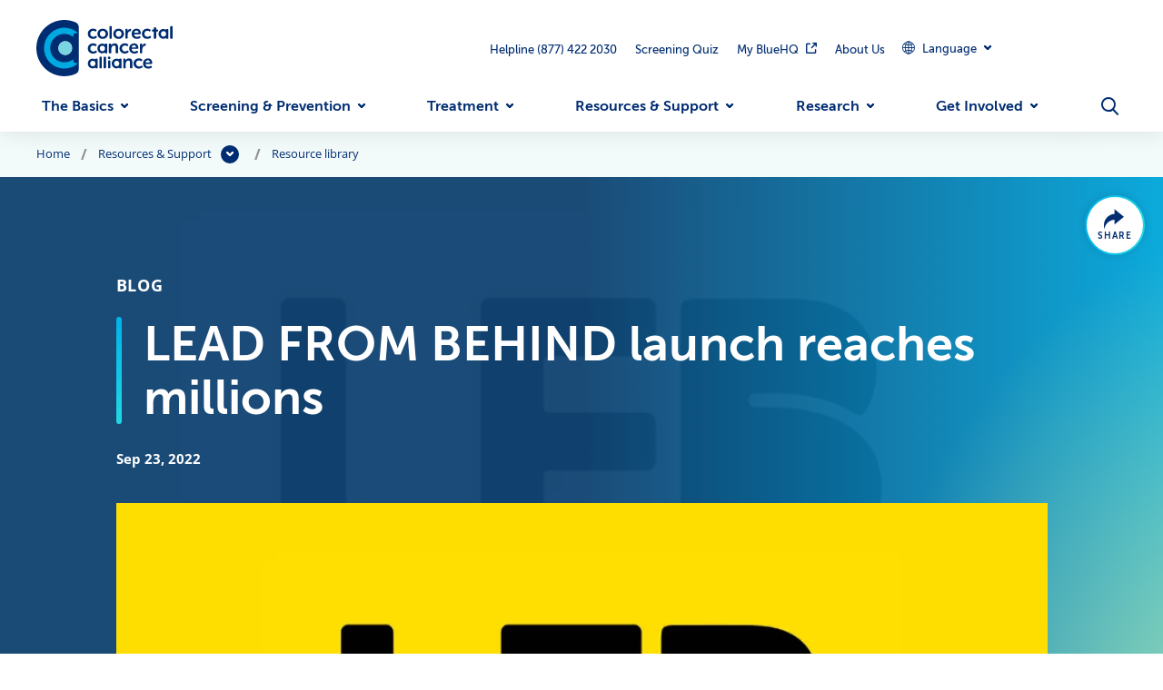

--- FILE ---
content_type: text/html; charset=UTF-8
request_url: https://colorectalcancer.org/article/lead-behind-launch-reaches-millions
body_size: 13628
content:
<!DOCTYPE html><html lang="en" dir="ltr" data-dialog="closed" data-alert-banner="closed" class="alliance" prefix="og: https://ogp.me/ns#"><head><meta charset="utf-8" />
<link rel="preconnect" href="//www.googletagmanager.com" crossorigin="anonymous" />
<link rel="preconnect" href="//www.google-analytics.com" crossorigin="anonymous" />
<link rel="preconnect" href="//stats.g.doubleclick.net" crossorigin="anonymous" />
<link rel="preconnect" href="//static.fundraiseup.com" crossorigin="anonymous" />
<link rel="preload" href="/themes/custom/alliance/assets/fonts/icomoon.woff2?dl8yb7" as="font" crossorigin="anonymous" />
<link rel="preload" href="/themes/custom/alliance/assets/fonts/museo-sans-500.woff2" as="font" crossorigin="anonymous" />
<link rel="preload" href="/themes/custom/alliance/assets/fonts/museo-sans-700.woff2" as="font" crossorigin="anonymous" />
<link rel="preload" href="/themes/custom/alliance/assets/fonts/open-sans-400.woff2" as="font" crossorigin="anonymous" />
<link rel="preload" href="/themes/custom/alliance/assets/fonts/open-sans-400-italic.woff2" as="font" crossorigin="anonymous" />
<link rel="preload" href="/themes/custom/alliance/assets/fonts/open-sans-600.woff2" as="font" crossorigin="anonymous" />
<link rel="preload" href="/themes/custom/alliance/assets/fonts/open-sans-600-italic.woff2" as="font" crossorigin="anonymous" />
<link rel="preload" href="/themes/custom/alliance/assets/fonts/open-sans-700.woff2" as="font" crossorigin="anonymous" />
<link rel="preload" href="/themes/custom/alliance/assets/fonts/open-sans-700-italic.woff2" as="font" crossorigin="anonymous" />
<link rel="preload" href="/themes/custom/alliance/assets/fonts/open-sans-800.woff2" as="font" crossorigin="anonymous" />
<link rel="preload" href="/themes/custom/alliance/assets/fonts/open-sans-800-italic.woff2" as="font" crossorigin="anonymous" />
<meta name="description" content="On September 13, the world watched Ryan Reynolds and Rob McElhenney get their first colonoscopies since turning 45 years old — the age at which a person of average risk should begin colorectal cancer screening." />
<link rel="canonical" href="https://colorectalcancer.org/article/lead-behind-launch-reaches-millions" />
<meta http-equiv="content-language" content="en" />
<link rel="image_src" href="https://colorectalcancer.org/sites/default/files/styles/og_image/public/media/images/article/lfb.png.webp?itok=0DpLceSW" />
<meta property="og:site_name" content="Colorectal Cancer Alliance" />
<meta property="og:type" content="article" />
<meta property="og:url" content="https://colorectalcancer.org/article/lead-behind-launch-reaches-millions" />
<meta property="og:title" content="LEAD FROM BEHIND launch reaches millions" />
<meta property="og:description" content="On September 13, the world watched Ryan Reynolds and Rob McElhenney get their first colonoscopies since turning 45 years old — the age at which a person of average risk should begin colorectal cancer screening." />
<meta property="og:image" content="https://colorectalcancer.org/sites/default/files/styles/og_image/public/media/images/article/lfb.png.webp?itok=0DpLceSW" />
<meta property="og:image" content="https://colorectalcancer.org/sites/default/files/styles/og_image/public/media/images/cca-og-image_0.jpg.webp?itok=RDb3vjG-" />
<meta property="og:image:type" content="image/jpeg" />
<meta property="og:image:width" content="1200" />
<meta property="og:image:height" content="630" />
<meta property="og:image:alt" content="LEAD FROM BEHIND launch reaches millions" />
<meta property="og:updated_time" content="2023-11-12T01:06:31-0500" />
<meta name="Generator" content="Interactive Strategies (https://www.interactivestrategies.com)" />
<meta name="MobileOptimized" content="width" />
<meta name="HandheldFriendly" content="true" />
<meta name="viewport" content="width=device-width, initial-scale=1.0" />
<link rel="manifest" href="https://colorectalcancer.org/themes/custom/alliance/assets/pwa/manifest.json?v=20241029" crossorigin="anonymous" />
<link rel="apple-touch-icon" href="https://colorectalcancer.org/themes/custom/alliance/assets/pwa/icons/cca-favicon-180px.png?v=20241029" sizes="180x180" type="image/png" />
<link rel="icon" href="https://colorectalcancer.org/themes/custom/alliance/assets/pwa/icons/cca-favicon-32px.png?v=20241029" sizes="32x32" type="image/png" />
<link rel="icon" href="https://colorectalcancer.org/themes/custom/alliance/assets/pwa/icons/favicon.svg?v=20241029" sizes="512x512" type="image/svg+xml" />
<link rel="mask-icon" href="https://colorectalcancer.org/themes/custom/alliance/assets/pwa/icons/favicon.svg?v=20241029" color="#002d72" />
<meta name="msapplication-config" content="/themes/custom/alliance/assets/pwa/browserconfig.xml?v=20241029" />
<meta name="msapplication-TileColor" content="#ffffff" />
<meta name="theme-color" content="#002d72" />
<style>@font-face{font-family:'icomoon';src:url('/themes/custom/alliance/assets/fonts/icomoon.woff2?dl8yb7')format('woff2');font-weight:normal;font-style:normal;font-display:swap;}@font-face{font-family:'MuseoSans';src:url('/themes/custom/alliance/assets/fonts/museo-sans-500.woff2')format("woff2");font-weight:500;font-style:normal;font-display:swap;}@font-face{font-family:'MuseoSans';src:url('/themes/custom/alliance/assets/fonts/museo-sans-700.woff2')format("woff2");font-weight:700;font-style:normal;font-display:swap;}@font-face{font-family:'OpenSans';src:url('/themes/custom/alliance/assets/fonts/open-sans-400.woff2')format("woff2");font-weight:400;font-style:normal;font-display:swap;}@font-face{font-family:'OpenSans';src:url('/themes/custom/alliance/assets/fonts/open-sans-400-italic.woff2')format("woff2");font-weight:400;font-style:italic;font-display:swap;}@font-face{font-family:'OpenSans';src:url('/themes/custom/alliance/assets/fonts/open-sans-600.woff2')format("woff2");font-weight:600;font-style:normal;font-display:swap;}@font-face{font-family:'OpenSans';src:url('/themes/custom/alliance/assets/fonts/open-sans-600-italic.woff2')format("woff2");font-weight:600;font-style:italic;font-display:swap;}@font-face{font-family:'OpenSans';src:url('/themes/custom/alliance/assets/fonts/open-sans-700.woff2')format("woff2");font-weight:700;font-style:normal;font-display:swap;}@font-face{font-family:'OpenSans';src:url('/themes/custom/alliance/assets/fonts/open-sans-700-italic.woff2')format("woff2");font-weight:700;font-style:italic;font-display:swap;}@font-face{font-family:'OpenSans';src:url('/themes/custom/alliance/assets/fonts/open-sans-800.woff2')format("woff2");font-weight:800;font-style:normal;font-display:swap;}@font-face{font-family:'OpenSans';src:url('/themes/custom/alliance/assets/fonts/open-sans-800-italic.woff2')format("woff2");font-weight:800;font-style:italic;font-display:swap;}</style>
<script type="application/ld+json">{
    "@context": "https://schema.org",
    "@graph": [
        {
            "@type": "Article",
            "@id": "https://colorectalcancer.org/article/lead-behind-launch-reaches-millions",
            "headline": "LEAD FROM BEHIND launch reaches millions",
            "name": "LEAD FROM BEHIND launch reaches millions",
            "description": "On September 13, the world watched Ryan Reynolds and Rob McElhenney get their first colonoscopies since turning 45 years old — the age at which a person of average risk should begin colorectal cancer screening.",
            "image": {
                "@type": "ImageObject",
                "url": "https://colorectalcancer.org/sites/default/files/styles/og_image/public/media/images/article/lfb.png.webp?itok=0DpLceSW",
                "width": "1200",
                "height": "630"
            },
            "dateModified": "2023-11-12T01:06:31-0500",
            "mainEntityOfPage": "https://colorectalcancer.org/article/lead-behind-launch-reaches-millions"
        }
    ]
}</script>
<link rel="icon" href="/themes/custom/alliance/favicon.ico" type="image/vnd.microsoft.icon" />
<title>LEAD FROM BEHIND launch reaches millions | Colorectal Cancer Alliance</title><link rel="stylesheet" media="all" href="/sites/default/files/css/css_ZYHM1CYGZKap44ozexZo4Mn0mdgLCCcPquss-lVKHIs.css?delta=0&amp;language=en&amp;theme=alliance&amp;include=eJxljkEOwyAMBD8UwZsW2EAqQxAGtf19VYUoBy5eeeyRFiIHiqd1UG64t0xVROpDGj1q9wnbzMuoaIgNNakNbVSIeYgZpQ4nhyaGTb_amS_pTbefLduZBi98FkhhZukmsOMQNf2MUVb3fpuNl_t__ACbSlh_" />
<link rel="stylesheet" media="all" href="/sites/default/files/css/css_V_zZvaCr5L23hjrw-Td6nFFbMYc5VaIXzM9hNlK3dhE.css?delta=1&amp;language=en&amp;theme=alliance&amp;include=eJxljkEOwyAMBD8UwZsW2EAqQxAGtf19VYUoBy5eeeyRFiIHiqd1UG64t0xVROpDGj1q9wnbzMuoaIgNNakNbVSIeYgZpQ4nhyaGTb_amS_pTbefLduZBi98FkhhZukmsOMQNf2MUVb3fpuNl_t__ACbSlh_" />
<script type="application/json" data-drupal-selector="drupal-settings-json">{"path":{"baseUrl":"\/","pathPrefix":"","currentPath":"node\/988","currentPathIsAdmin":false,"isFront":false,"currentLanguage":"en"},"pluralDelimiter":"\u0003","suppressDeprecationErrors":true,"gtag":{"tagId":"","consentMode":false,"otherIds":[],"events":[],"additionalConfigInfo":[]},"ajaxPageState":{"libraries":"[base64]","theme":"alliance","theme_token":null},"ajaxTrustedUrl":{"form_action_p_pvdeGsVG5zNF_XLGPTvYSKCf43t8qZYSwcfZl2uzM":true,"\/article\/lead-behind-launch-reaches-millions?ajax_form=1":true},"gtm":{"tagId":null,"settings":{"data_layer":"dataLayer","include_classes":false,"allowlist_classes":"","blocklist_classes":"","include_environment":false,"environment_id":"","environment_token":""},"tagIds":["GTM-K6LHNGM"]},"ajax":{"edit-submit":{"callback":"::submitAjaxForm","event":"click","effect":"fade","speed":500,"progress":{"type":"throbber","message":""},"disable-refocus":true,"url":"\/article\/lead-behind-launch-reaches-millions?ajax_form=1","httpMethod":"POST","dialogType":"ajax","submit":{"_triggering_element_name":"op","_triggering_element_value":"Submit"}},"edit-actions-submit":{"callback":"::submitAjaxForm","event":"click","effect":"fade","speed":500,"progress":{"type":"throbber","message":""},"disable-refocus":true,"url":"\/article\/lead-behind-launch-reaches-millions?ajax_form=1","httpMethod":"POST","dialogType":"ajax","submit":{"_triggering_element_name":"op","_triggering_element_value":"Sign up"}}},"user":{"uid":0,"permissionsHash":"45298e11c6f00be971d87bd65e72ecf80797c050fb7135c7acc52cd63d1abe0d"}}</script>
<script src="/sites/default/files/js/js_p5L0-bCeeME_p0Y3PfIZW4NrrMP9jGLvZyNA4QEGMfs.js?scope=header&amp;delta=0&amp;language=en&amp;theme=alliance&amp;include=[base64]"></script>
<script src="/modules/contrib/google_tag/js/gtag.js?t6ap3l"></script>
<script src="/modules/contrib/google_tag/js/gtm.js?t6ap3l"></script>
</head><body><a class="skiplink" href="#maincontent">Skip to main content</a><noscript><iframe src="https://www.googletagmanager.com/ns.html?id=GTM-K6LHNGM"
                  height="0" width="0" style="display:none;visibility:hidden"></iframe></noscript><div class="page-container"><header class="site-header"><div class="site-header-inner"><div class="site-header-logo"><a class="logo" href="/" title="Colorectal Cancer Alliance" aria-label="Colorectal Cancer Alliance"><img class="site-header-logo-svg" src="/themes/custom/alliance/assets/images/logo.svg" alt="Colorectal Cancer Alliance" width="250" height="103"></a></div><div class="site-header-utility"><div class="site-header-utility-inner"><nav class="site-header-utility-links" aria-label="Secondary Navigation"><ul class="site-header-utility-items"><li class="site-header-utility-item"><a href="tel:8774222030" class="site-header-utility-link">Helpline (877) 422 2030</a></li><li class="site-header-utility-item"><a href="/screening-quiz" class="site-header-utility-link" data-drupal-link-system-path="node/1108">Screening Quiz</a></li><li class="site-header-utility-item"><a href="https://bluehq.org" class="site-header-utility-link">My BlueHQ</a></li><li class="site-header-utility-item"><a href="/about-us" class="site-header-utility-link" data-drupal-link-system-path="node/17">About Us</a></li></ul></nav><li id="site-header-language-menu" class="site-header-utility-item-language"><button class="site-header-utility-language js-site-header-nav-item-link site-header-language-toggle js-site-header-dropdown-toggle"
            aria-expanded="false"
            data-dropdown="true"
            aria-label="Expand Dropdown Menu"><span><div class="globe_icon"></div> Language
     </span></button><div class="site-header-utility-language-dropdown js-site-header-dropdown" aria-hidden="true" data-dropdown="true"><div class="gtranslate_wrapper"></div><script>window.gtranslateSettings = {"switcher_horizontal_position":"left","switcher_vertical_position":"bottom","horizontal_position":"inline","vertical_position":"inline","float_switcher_open_direction":"top","switcher_open_direction":"bottom","default_language":"en","native_language_names":1,"detect_browser_language":0,"add_new_line":1,"select_language_label":"Select Language","flag_size":32,"flag_style":"2d","globe_size":60,"alt_flags":[],"wrapper_selector":".gtranslate_wrapper","url_structure":"sub_domain","custom_domains":null,"languages":["en","es", "zh-CN","fr","ko"],"custom_css":""}</script><script>(function(){var js = document.createElement('script');js.setAttribute('src', '/modules/contrib/gtranslate/js/ln.js');js.setAttribute('data-gt-orig-url', '/article/lead-behind-launch-reaches-millions');js.setAttribute('data-gt-orig-domain', 'colorectalcancer.org');document.body.appendChild(js);})();</script></div></li><div class="site-header-utility-cta js-site-header-sticky-buttons"><ul class="site-header-utility-cta-buttons"><li class="site-header-utility-item"><a href="#XWRCBRCW"></a></li></ul></div><div class="site-header-utility-buttons"><button class="site-header-mobile-menu-toggle js-site-header-mobile-menu-toggle" type="button" aria-label="Open Menu"></button></div></div></div><div class="site-header-main"><nav class="site-header-nav" aria-label="Main Site Navigation"><ul class="site-header-nav-items" data-level="0"><li class="site-header-nav-item"><button class="site-header-nav-item-link js-site-header-nav-item-link" aria-current="false" type="button" aria-expanded="false" data-href="/basics-what-colorectal-cancer" data-dropdown="true">The Basics</button><div class="site-header-dropdown js-site-header-dropdown" aria-hidden="true" data-level="1" data-list-count="5"><div class="site-header-dropdown-inner"><div class="site-header-dropdown-content"><a href="/basics-what-colorectal-cancer" class="site-header-dropdown-overview"><span>The basics: what is colorectal cancer?</span></a><div class="site-header-dropdown-links" data-level="2"><nav class="site-header-dropdown-link-list" aria-label="The Basics Link List"><ul data-level="2"><li><a href="/basics/colorectal-cancer-symptoms" data-drupal-link-system-path="node/1058">Colorectal cancer symptoms</a></li><li><a href="/basics/facts-and-statistics" data-drupal-link-system-path="node/1059">Facts and statistics</a></li><li><a href="/basics/stages-colorectal-cancer" data-drupal-link-system-path="node/1060">Stages of colorectal cancer</a></li><li><a href="/basics/health-equity" data-drupal-link-system-path="node/1062">Health equity</a></li><li><a href="/basics/glossary" data-drupal-link-system-path="node/8">Glossary</a></li></ul></nav><div class="site-header-dropdown-promo js-link-event"><div class="site-header-dropdown-promo-image"><picture><img loading="lazy" src="/sites/default/files/styles/menu_promo/public/media/images/male_patient_with_doctor_in_office.jpeg.webp?itok=twfOhIqW" width="216" height="216" alt="male patient with doctor in office"></picture></div><div class="site-header-dropdown-promo-text"><div class="eyebrow -medium">What to know</div><a href="/treatment/types-treatment/why-biomarkers-matter" class="js-link-event-link"><span>Knowing your biomarker status informs the most effective treatment plan</span></a></div></div></div></div></div></div></li><li class="site-header-nav-item"><button class="site-header-nav-item-link js-site-header-nav-item-link" aria-current="false" type="button" aria-expanded="false" data-href="/screening-prevention" data-dropdown="true">Screening &amp; Prevention</button><div class="site-header-dropdown js-site-header-dropdown" aria-hidden="true" data-level="1" data-list-count="6"><div class="site-header-dropdown-inner"><div class="site-header-dropdown-content"><a href="/screening-prevention" class="site-header-dropdown-overview"><span>Screening &amp; prevention: why, when, how?</span></a><div class="site-header-dropdown-links" data-level="2"><nav class="site-header-dropdown-link-list" aria-label="Screening &amp; Prevention Link List"><ul data-level="2"><li><a href="/screening-prevention/state-of-screening-study" title="2025 State of Screening Study" data-drupal-link-system-path="node/1742">State of Screening Study</a></li><li><a href="/screening-prevention/get-screened-45" data-drupal-link-system-path="node/1064">Get screened at 45</a></li><li><a href="/screening-prevention/how-talk-your-doctor-about-screening" data-drupal-link-system-path="node/1065">How to talk to your doctor about screening</a></li><li><a href="/screening-prevention/colonoscopy-prep-tips" data-drupal-link-system-path="node/1066">Colonoscopy prep tips</a></li><li><a href="/screening-prevention/screening-methods" data-drupal-link-system-path="node/1138">Screening methods</a></li><li><a href="/screening-prevention/prevention" data-drupal-link-system-path="node/1068">Prevention</a></li></ul></nav><div class="site-header-dropdown-promo js-link-event"><div class="site-header-dropdown-promo-image"><picture><img loading="lazy" src="/sites/default/files/styles/menu_promo/public/media/images/Two%20people%20looking%20at%20phone%20together.png.webp?itok=vIEar2NB" width="216" height="216" alt="two people looking at phone together"></picture></div><div class="site-header-dropdown-promo-text"><div class="eyebrow -medium">Get Screened</div><a href="/screening-quiz" class="js-link-event-link"><span>Take our free screening quiz for personalized recommendations</span></a></div></div></div></div></div></div></li><li class="site-header-nav-item"><button class="site-header-nav-item-link js-site-header-nav-item-link" aria-current="false" type="button" aria-expanded="false" data-href="/treatment" data-dropdown="true">Treatment</button><div class="site-header-dropdown js-site-header-dropdown" aria-hidden="true" data-level="1" data-list-count="2"><div class="site-header-dropdown-inner"><div class="site-header-dropdown-content"><a href="/treatment" class="site-header-dropdown-overview"><span>Treatment: what are your options?</span></a><div class="site-header-dropdown-links" data-level="2"><nav class="site-header-dropdown-link-list" aria-label="For you Link List"><div class="eyebrow -medium">For you</div><ul data-level="3"><li><a href="/treatment/you/patients" data-drupal-link-system-path="node/1070">Patients</a></li><li><a href="/treatment/you/survivors" data-drupal-link-system-path="node/1071">Survivors</a></li><li><a href="/treatment/you/caregivers" data-drupal-link-system-path="node/1072">Caregivers</a></li><li><a href="/treatment/you/newly-diagnosed" data-drupal-link-system-path="node/1069">Newly diagnosed</a></li></ul></nav><nav class="site-header-dropdown-link-list" aria-label="Types of Treatment Link List"><div class="eyebrow -medium">Types of Treatment</div><ul data-level="3"><li><a href="/treatment/types-treatment/surgery" data-drupal-link-system-path="node/1073">Surgery</a></li><li><a href="/treatment/types-treatment/chemo-radiation-other-therapies" data-drupal-link-system-path="node/1074">Chemo, radiation, and other therapies</a></li><li><a href="/treatment/types-treatment/clinical-trials" data-drupal-link-system-path="node/1075">Clinical trials</a></li><li><a href="/treatment/types-treatment/why-biomarkers-matter" data-drupal-link-system-path="node/1076">Why biomarkers matter</a></li><li><a href="/treatment/types-treatment/colostomy-ileostomy" data-drupal-link-system-path="node/1179">Colostomy and ileostomy</a></li><li><a href="/treatment/types-treatment/side-effects" data-drupal-link-system-path="node/1549">Side effects</a></li></ul></nav><div class="site-header-dropdown-promo js-link-event"><div class="site-header-dropdown-promo-image"><picture><img loading="lazy" src="/sites/default/files/styles/menu_promo/public/media/images/latina_woman_with_male_doctor_0.jpg.webp?itok=mLUl4MBi" width="216" height="216" alt="Latina woman with male doctor"></picture></div><div class="site-header-dropdown-promo-text"><div class="eyebrow -medium">RESOURCES FOR YOU</div><a href="/treatment/you/newly-diagnosed/top-10-questions-ask-your-doctor-when-youre-newly-diagnosed" class="js-link-event-link"><span>10 questions to ask your doctor when newly diagnosed</span></a></div></div></div></div></div></div></li><li class="site-header-nav-item"><button class="site-header-nav-item-link js-site-header-nav-item-link" aria-current="false" type="button" aria-expanded="false" data-href="/resources-support" data-dropdown="true">Resources &amp; Support</button><div class="site-header-dropdown js-site-header-dropdown" aria-hidden="true" data-level="1" data-list-count="2"><div class="site-header-dropdown-inner"><div class="site-header-dropdown-content"><a href="/resources-support" class="site-header-dropdown-overview"><span>Resources &amp; Support</span></a><div class="site-header-dropdown-links" data-level="2"><nav class="site-header-dropdown-link-list" aria-label="Resources Link List"><div class="eyebrow -medium">Resources</div><ul data-level="3"><li><a href="/resources-support/resources/bluehq-patient-support-hub" title="BlueHQ is colorectal cancer support magnified" data-drupal-link-system-path="node/1206">BlueHQ patient support hub</a></li><li><a href="/resources-support/resources/live-navigator-helpline" data-drupal-link-system-path="node/1077">Live navigator helpline</a></li><li><a href="/resources-support/resources/financial-assistance" data-drupal-link-system-path="node/1078">Financial assistance</a></li><li><a href="/resources-support/resources/living-well-colorectal-cancer" data-drupal-link-system-path="node/1079">Living well with colorectal cancer</a></li><li><a href="/resources-support/resources/palliative-care" data-drupal-link-system-path="node/1229">Palliative care</a></li><li><a href="/resources-support/resources/hospice" data-drupal-link-system-path="node/1230">Hospice</a></li><li><a href="/resources-support/resources/resource-library" data-drupal-link-system-path="node/1081">Resource library</a></li></ul></nav><nav class="site-header-dropdown-link-list" aria-label="Community Support Link List"><div class="eyebrow -medium">Community Support</div><ul data-level="3"><li><a href="/resources-support/community-support/online-communities-colorectal-cancer-patients-and-families" data-drupal-link-system-path="node/1082">Online communities</a></li><li><a href="/resources-support/community-support/buddy-program" data-drupal-link-system-path="node/1083">Buddy Program</a></li><li><a href="/resources-support/community-support/young-onset-support" data-drupal-link-system-path="node/1084">Young-onset support</a></li><li><a href="/resources-support/community-support/stories-hope" data-drupal-link-system-path="node/1085">Stories of hope</a></li><li><a href="/resources-support/community-support/community-chat" data-drupal-link-system-path="node/1086">Community chat</a></li></ul></nav><div class="site-header-dropdown-promo js-link-event"><div class="site-header-dropdown-promo-image"><picture><img loading="lazy" src="/sites/default/files/styles/menu_promo/public/media/images/dressy_couple_selfie_0.png.webp?itok=cOE9ujsv" width="216" height="216" alt="Dressy couple posing for selfie"></picture></div><div class="site-header-dropdown-promo-text"><div class="eyebrow -medium">YOUR PATIENT PORTAL</div><a href="https://bluehq.org/" class="js-link-event-link"><span>Personalized resources are ready for you on BlueHQ</span></a></div></div></div></div></div></div></li><li class="site-header-nav-item"><button class="site-header-nav-item-link js-site-header-nav-item-link" aria-current="false" type="button" aria-expanded="false" data-href="/research" data-dropdown="true">Research</button><div class="site-header-dropdown js-site-header-dropdown" aria-hidden="true" data-level="1" data-list-count="4"><div class="site-header-dropdown-inner"><div class="site-header-dropdown-content"><a href="/research" class="site-header-dropdown-overview"><span>Research: investments and influence to cure CRC</span></a><div class="site-header-dropdown-links" data-level="2"><nav class="site-header-dropdown-link-list" aria-label="Research Link List"><ul data-level="2"><li><a href="/research/need-research-innovation" data-drupal-link-system-path="node/1669">Need for research innovation</a></li><li><a href="/research/plan-cure-crc" data-drupal-link-system-path="node/1670">Plan to cure CRC</a></li><li><a href="/research/apply-research-grant" data-drupal-link-system-path="node/1087">Apply for a research grant</a></li><li><a href="/research/research-funded-project-cure-crc" data-drupal-link-system-path="node/1088">Research funded by Project Cure CRC</a></li></ul></nav><div class="site-header-dropdown-promo js-link-event"><div class="site-header-dropdown-promo-image"><picture><img loading="lazy" src="/sites/default/files/styles/menu_promo/public/media/images/project_cure_crc_summit_2024_two_people.jpg.webp?itok=UfaELpnm" width="216" height="216" alt="Project Cure Summit audience 2024"></picture></div><div class="site-header-dropdown-promo-text"><div class="eyebrow -medium">Project Cure CRC</div><a href="/research/research-investments/project-cure-crc" class="js-link-event-link"><span>Learn about our effort to fund expedited and novel cancer research</span></a></div></div></div></div></div></div></li><li class="site-header-nav-item"><button class="site-header-nav-item-link js-site-header-nav-item-link" aria-current="false" type="button" aria-expanded="false" data-href="/get-involved" data-dropdown="true">Get Involved</button><div class="site-header-dropdown js-site-header-dropdown" aria-hidden="true" data-level="1" data-list-count="3"><div class="site-header-dropdown-inner"><div class="site-header-dropdown-content"><a href="/get-involved" class="site-header-dropdown-overview"><span>Get involved: help us end colorectal cancer</span></a><div class="site-header-dropdown-links" data-level="2"><nav class="site-header-dropdown-link-list" aria-label="Events Link List"><div class="eyebrow -medium">Events</div><ul data-level="3"><li><a href="/get-involved/events/walk-end-colon-cancer" data-drupal-link-system-path="node/1091">Walk to End Colon Cancer</a></li><li><a href="/get-involved/events/attend-blue-hope-bash" data-drupal-link-system-path="node/1092">Attend a Blue Hope Bash</a></li><li><a href="/get-involved/events/start-your-own-fundraiser" data-drupal-link-system-path="node/1097">Create your own event</a></li><li><a href="/get-involved/events/events" data-drupal-link-system-path="node/7">View all events</a></li><li><a href="/get-involved/events/fundraising-tools" data-drupal-link-system-path="node/1758">Fundraising tools</a></li></ul></nav><nav class="site-header-dropdown-link-list" aria-label="Give Link List"><div class="eyebrow -medium">Give</div><ul data-level="3"><li><a href="/get-involved/give/donate-now" data-drupal-link-system-path="node/1095">Donate now</a></li><li><a href="/get-involved/give/planned-giving" data-drupal-link-system-path="node/1098">Planned Giving</a></li><li><a href="/get-involved/give/honor-loved-one-and-create-blue-star-tribute" data-drupal-link-system-path="node/1096">Honor a loved one</a></li><li><a href="/get-involved/events/start-your-own-fundraiser" data-drupal-link-system-path="node/1097">Start your own fundraiser</a></li><li><a href="https://shop.colorectalcancer.org">Shop the Alliance store</a></li><li><a href="/get-involved/give/other-ways-give" data-drupal-link-system-path="node/1272">Other ways to give</a></li></ul></nav><nav class="site-header-dropdown-link-list" aria-label="Advocate Link List"><div class="eyebrow -medium">Advocate</div><ul data-level="3"><li><a href="/get-involved/advocate/volunteer" data-drupal-link-system-path="node/1101">Volunteer</a></li><li><a href="/get-involved/advocate/become-advocate" data-drupal-link-system-path="node/1102">Become an advocate</a></li><li><a href="/get-involved/advocate/colorectal-cancer-awareness-month" data-drupal-link-system-path="node/1103">Colorectal Cancer Awareness Month</a></li><li><a href="/get-involved/advocate/partner-us" data-drupal-link-system-path="node/1104">Partner with us</a></li></ul></nav></div></div></div></div></li><li class="site-header-nav-item"><button class="site-header-search-toggle js-site-header-nav-item-link" type="button" aria-label="Open Menu" aria-expanded="false" data-dropdown="true"></button><div class="site-header-dropdown js-site-header-dropdown"><div class="site-header-dropdown-inner"><div class="site-header-search"><form role="search" method="GET" action="/search"><input class="js-search-field" type="search" name="keywords" placeholder="How can we help you?" aria-label="Search"><button class="js-search-submit" type="submit" aria-label="Submit" disabled>Search</button></form><button class="site-header-search-close btn -circle js-search-close" type="button" aria-label="Close"></button></div></div></div></li></ul></nav></div></div></header><div class="mobile-menu" data-level="1" aria-hidden="true"><div class="mobile-menu-header"><div class="mobile-menu-cta-button"><a href="#XWRCBRCW"></a></div><div class="mobile-menu-logo"><a class="logo" href="/" title="Colorectal Cancer Alliance" aria-label="Colorectal Cancer Alliance"><img class="mobile-menu-logo-svg" src="/themes/custom/alliance/assets/images/logo.svg" alt="Colorectal Cancer Alliance" width="250" height="103"></a><button class="mobile-menu-close js-mobile-menu-close"><span class="sr-text">Close</span></button></div><div class="mobile-menu-search site-header-search"><form role="search" method="GET" action="/search"><input class="js-search-field" type="search" name="keywords" placeholder="How can we help you?" aria-label="Search"><button class="js-search-submit" type="submit" aria-label="Submit" disabled></button></form></div></div><div class="mobile-menu-inner"><nav class="mobile-menu-nav" aria-label="Side Navigation"><ul class="mobile-menu-main"><li class="mobile-menu-items"><button class="mobile-menu-main-link -has-dropdown js-mobile-menu-next" aria-current="false" type="button" aria-expanded="false" data-href="/basics-what-colorectal-cancer" data-dropdown="true">The Basics</button><div class="mobile-menu-secondary" aria-hidden="true"><ul><li class="mobile-menu-back"><button class="js-mobile-menu-back" aria-label="Main Menu"></button><div class="mobile-menu-section-overview"><a href="/basics-what-colorectal-cancer" class="site-header-dropdown-overview mobile-menu-main-link"><span>The basics: what is colorectal cancer?</span></a></div></li><li class="mobile-menu-secondary-items"><div class="mobile-menu-dropdown-links" data-level="2"><nav class="site-header-dropdown-link-list" aria-label="The Basics Link List"><ul data-level="2"><li><a href="/basics/colorectal-cancer-symptoms" data-drupal-link-system-path="node/1058">Colorectal cancer symptoms</a></li><li><a href="/basics/facts-and-statistics" data-drupal-link-system-path="node/1059">Facts and statistics</a></li><li><a href="/basics/stages-colorectal-cancer" data-drupal-link-system-path="node/1060">Stages of colorectal cancer</a></li><li><a href="/basics/health-equity" data-drupal-link-system-path="node/1062">Health equity</a></li><li><a href="/basics/glossary" data-drupal-link-system-path="node/8">Glossary</a></li></ul></nav><div class="mobile-menu-dropdown-promo js-link-event"><div class="site-header-dropdown-promo-image"><picture><img loading="lazy" src="/sites/default/files/styles/menu_promo/public/media/images/male_patient_with_doctor_in_office.jpeg.webp?itok=twfOhIqW" width="216" height="216" alt="male patient with doctor in office"></picture></div><div class="site-header-dropdown-promo-text"><div class="eyebrow -medium">What to know</div><a href="/treatment/types-treatment/why-biomarkers-matter" class="js-link-event-link"><span>Knowing your biomarker status informs the most effective treatment plan</span></a></div></div></div></li></ul></div></li><li class="mobile-menu-items"><button class="mobile-menu-main-link -has-dropdown js-mobile-menu-next" aria-current="false" type="button" aria-expanded="false" data-href="/screening-prevention" data-dropdown="true">Screening &amp; Prevention</button><div class="mobile-menu-secondary" aria-hidden="true"><ul><li class="mobile-menu-back"><button class="js-mobile-menu-back" aria-label="Main Menu"></button><div class="mobile-menu-section-overview"><a href="/screening-prevention" class="site-header-dropdown-overview mobile-menu-main-link"><span>Screening &amp; prevention: why, when, how?</span></a></div></li><li class="mobile-menu-secondary-items"><div class="mobile-menu-dropdown-links" data-level="2"><nav class="site-header-dropdown-link-list" aria-label="Screening &amp; Prevention Link List"><ul data-level="2"><li><a href="/screening-prevention/state-of-screening-study" title="2025 State of Screening Study" data-drupal-link-system-path="node/1742">State of Screening Study</a></li><li><a href="/screening-prevention/get-screened-45" data-drupal-link-system-path="node/1064">Get screened at 45</a></li><li><a href="/screening-prevention/how-talk-your-doctor-about-screening" data-drupal-link-system-path="node/1065">How to talk to your doctor about screening</a></li><li><a href="/screening-prevention/colonoscopy-prep-tips" data-drupal-link-system-path="node/1066">Colonoscopy prep tips</a></li><li><a href="/screening-prevention/screening-methods" data-drupal-link-system-path="node/1138">Screening methods</a></li><li><a href="/screening-prevention/prevention" data-drupal-link-system-path="node/1068">Prevention</a></li></ul></nav><div class="mobile-menu-dropdown-promo js-link-event"><div class="site-header-dropdown-promo-image"><picture><img loading="lazy" src="/sites/default/files/styles/menu_promo/public/media/images/Two%20people%20looking%20at%20phone%20together.png.webp?itok=vIEar2NB" width="216" height="216" alt="two people looking at phone together"></picture></div><div class="site-header-dropdown-promo-text"><div class="eyebrow -medium">Get Screened</div><a href="/screening-quiz" class="js-link-event-link"><span>Take our free screening quiz for personalized recommendations</span></a></div></div></div></li></ul></div></li><li class="mobile-menu-items"><button class="mobile-menu-main-link -has-dropdown js-mobile-menu-next" aria-current="false" type="button" aria-expanded="false" data-href="/treatment" data-dropdown="true">Treatment</button><div class="mobile-menu-secondary" aria-hidden="true"><ul><li class="mobile-menu-back"><button class="js-mobile-menu-back" aria-label="Main Menu"></button><div class="mobile-menu-section-overview"><a href="/treatment" class="site-header-dropdown-overview mobile-menu-main-link"><span>Treatment: what are your options?</span></a></div></li><li class="mobile-menu-secondary-items"><div class="mobile-menu-dropdown-links" data-level="2"><nav class="site-header-dropdown-link-list" aria-label="For you Link List"><div class="eyebrow -medium">For you</div><ul data-level="3"><li><a href="/treatment/you/patients" data-drupal-link-system-path="node/1070">Patients</a></li><li><a href="/treatment/you/survivors" data-drupal-link-system-path="node/1071">Survivors</a></li><li><a href="/treatment/you/caregivers" data-drupal-link-system-path="node/1072">Caregivers</a></li><li><a href="/treatment/you/newly-diagnosed" data-drupal-link-system-path="node/1069">Newly diagnosed</a></li></ul></nav><nav class="site-header-dropdown-link-list" aria-label="Types of Treatment Link List"><div class="eyebrow -medium">Types of Treatment</div><ul data-level="3"><li><a href="/treatment/types-treatment/surgery" data-drupal-link-system-path="node/1073">Surgery</a></li><li><a href="/treatment/types-treatment/chemo-radiation-other-therapies" data-drupal-link-system-path="node/1074">Chemo, radiation, and other therapies</a></li><li><a href="/treatment/types-treatment/clinical-trials" data-drupal-link-system-path="node/1075">Clinical trials</a></li><li><a href="/treatment/types-treatment/why-biomarkers-matter" data-drupal-link-system-path="node/1076">Why biomarkers matter</a></li><li><a href="/treatment/types-treatment/colostomy-ileostomy" data-drupal-link-system-path="node/1179">Colostomy and ileostomy</a></li><li><a href="/treatment/types-treatment/side-effects" data-drupal-link-system-path="node/1549">Side effects</a></li></ul></nav><div class="mobile-menu-dropdown-promo js-link-event"><div class="site-header-dropdown-promo-image"><picture><img loading="lazy" src="/sites/default/files/styles/menu_promo/public/media/images/latina_woman_with_male_doctor_0.jpg.webp?itok=mLUl4MBi" width="216" height="216" alt="Latina woman with male doctor"></picture></div><div class="site-header-dropdown-promo-text"><div class="eyebrow -medium">RESOURCES FOR YOU</div><a href="/treatment/you/newly-diagnosed/top-10-questions-ask-your-doctor-when-youre-newly-diagnosed" class="js-link-event-link"><span>10 questions to ask your doctor when newly diagnosed</span></a></div></div></div></li></ul></div></li><li class="mobile-menu-items"><button class="mobile-menu-main-link -has-dropdown js-mobile-menu-next" aria-current="false" type="button" aria-expanded="false" data-href="/resources-support" data-dropdown="true">Resources &amp; Support</button><div class="mobile-menu-secondary" aria-hidden="true"><ul><li class="mobile-menu-back"><button class="js-mobile-menu-back" aria-label="Main Menu"></button><div class="mobile-menu-section-overview"><a href="/resources-support" class="site-header-dropdown-overview mobile-menu-main-link"><span>Resources &amp; Support</span></a></div></li><li class="mobile-menu-secondary-items"><div class="mobile-menu-dropdown-links" data-level="2"><nav class="site-header-dropdown-link-list" aria-label="Resources Link List"><div class="eyebrow -medium">Resources</div><ul data-level="3"><li><a href="/resources-support/resources/bluehq-patient-support-hub" title="BlueHQ is colorectal cancer support magnified" data-drupal-link-system-path="node/1206">BlueHQ patient support hub</a></li><li><a href="/resources-support/resources/live-navigator-helpline" data-drupal-link-system-path="node/1077">Live navigator helpline</a></li><li><a href="/resources-support/resources/financial-assistance" data-drupal-link-system-path="node/1078">Financial assistance</a></li><li><a href="/resources-support/resources/living-well-colorectal-cancer" data-drupal-link-system-path="node/1079">Living well with colorectal cancer</a></li><li><a href="/resources-support/resources/palliative-care" data-drupal-link-system-path="node/1229">Palliative care</a></li><li><a href="/resources-support/resources/hospice" data-drupal-link-system-path="node/1230">Hospice</a></li><li><a href="/resources-support/resources/resource-library" data-drupal-link-system-path="node/1081">Resource library</a></li></ul></nav><nav class="site-header-dropdown-link-list" aria-label="Community Support Link List"><div class="eyebrow -medium">Community Support</div><ul data-level="3"><li><a href="/resources-support/community-support/online-communities-colorectal-cancer-patients-and-families" data-drupal-link-system-path="node/1082">Online communities</a></li><li><a href="/resources-support/community-support/buddy-program" data-drupal-link-system-path="node/1083">Buddy Program</a></li><li><a href="/resources-support/community-support/young-onset-support" data-drupal-link-system-path="node/1084">Young-onset support</a></li><li><a href="/resources-support/community-support/stories-hope" data-drupal-link-system-path="node/1085">Stories of hope</a></li><li><a href="/resources-support/community-support/community-chat" data-drupal-link-system-path="node/1086">Community chat</a></li></ul></nav><div class="mobile-menu-dropdown-promo js-link-event"><div class="site-header-dropdown-promo-image"><picture><img loading="lazy" src="/sites/default/files/styles/menu_promo/public/media/images/dressy_couple_selfie_0.png.webp?itok=cOE9ujsv" width="216" height="216" alt="Dressy couple posing for selfie"></picture></div><div class="site-header-dropdown-promo-text"><div class="eyebrow -medium">YOUR PATIENT PORTAL</div><a href="https://bluehq.org/" class="js-link-event-link"><span>Personalized resources are ready for you on BlueHQ</span></a></div></div></div></li></ul></div></li><li class="mobile-menu-items"><button class="mobile-menu-main-link -has-dropdown js-mobile-menu-next" aria-current="false" type="button" aria-expanded="false" data-href="/research" data-dropdown="true">Research</button><div class="mobile-menu-secondary" aria-hidden="true"><ul><li class="mobile-menu-back"><button class="js-mobile-menu-back" aria-label="Main Menu"></button><div class="mobile-menu-section-overview"><a href="/research" class="site-header-dropdown-overview mobile-menu-main-link"><span>Research: investments and influence to cure CRC</span></a></div></li><li class="mobile-menu-secondary-items"><div class="mobile-menu-dropdown-links" data-level="2"><nav class="site-header-dropdown-link-list" aria-label="Research Link List"><ul data-level="2"><li><a href="/research/need-research-innovation" data-drupal-link-system-path="node/1669">Need for research innovation</a></li><li><a href="/research/plan-cure-crc" data-drupal-link-system-path="node/1670">Plan to cure CRC</a></li><li><a href="/research/apply-research-grant" data-drupal-link-system-path="node/1087">Apply for a research grant</a></li><li><a href="/research/research-funded-project-cure-crc" data-drupal-link-system-path="node/1088">Research funded by Project Cure CRC</a></li></ul></nav><div class="mobile-menu-dropdown-promo js-link-event"><div class="site-header-dropdown-promo-image"><picture><img loading="lazy" src="/sites/default/files/styles/menu_promo/public/media/images/project_cure_crc_summit_2024_two_people.jpg.webp?itok=UfaELpnm" width="216" height="216" alt="Project Cure Summit audience 2024"></picture></div><div class="site-header-dropdown-promo-text"><div class="eyebrow -medium">Project Cure CRC</div><a href="/research/research-investments/project-cure-crc" class="js-link-event-link"><span>Learn about our effort to fund expedited and novel cancer research</span></a></div></div></div></li></ul></div></li><li class="mobile-menu-items"><button class="mobile-menu-main-link -has-dropdown js-mobile-menu-next" aria-current="false" type="button" aria-expanded="false" data-href="/get-involved" data-dropdown="true">Get Involved</button><div class="mobile-menu-secondary" aria-hidden="true"><ul><li class="mobile-menu-back"><button class="js-mobile-menu-back" aria-label="Main Menu"></button><div class="mobile-menu-section-overview"><a href="/get-involved" class="site-header-dropdown-overview mobile-menu-main-link"><span>Get involved: help us end colorectal cancer</span></a></div></li><li class="mobile-menu-secondary-items"><div class="mobile-menu-dropdown-links" data-level="2"><nav class="site-header-dropdown-link-list" aria-label="Events Link List"><div class="eyebrow -medium">Events</div><ul data-level="3"><li><a href="/get-involved/events/walk-end-colon-cancer" data-drupal-link-system-path="node/1091">Walk to End Colon Cancer</a></li><li><a href="/get-involved/events/attend-blue-hope-bash" data-drupal-link-system-path="node/1092">Attend a Blue Hope Bash</a></li><li><a href="/get-involved/events/start-your-own-fundraiser" data-drupal-link-system-path="node/1097">Create your own event</a></li><li><a href="/get-involved/events/events" data-drupal-link-system-path="node/7">View all events</a></li><li><a href="/get-involved/events/fundraising-tools" data-drupal-link-system-path="node/1758">Fundraising tools</a></li></ul></nav><nav class="site-header-dropdown-link-list" aria-label="Give Link List"><div class="eyebrow -medium">Give</div><ul data-level="3"><li><a href="/get-involved/give/donate-now" data-drupal-link-system-path="node/1095">Donate now</a></li><li><a href="/get-involved/give/planned-giving" data-drupal-link-system-path="node/1098">Planned Giving</a></li><li><a href="/get-involved/give/honor-loved-one-and-create-blue-star-tribute" data-drupal-link-system-path="node/1096">Honor a loved one</a></li><li><a href="/get-involved/events/start-your-own-fundraiser" data-drupal-link-system-path="node/1097">Start your own fundraiser</a></li><li><a href="https://shop.colorectalcancer.org">Shop the Alliance store</a></li><li><a href="/get-involved/give/other-ways-give" data-drupal-link-system-path="node/1272">Other ways to give</a></li></ul></nav><nav class="site-header-dropdown-link-list" aria-label="Advocate Link List"><div class="eyebrow -medium">Advocate</div><ul data-level="3"><li><a href="/get-involved/advocate/volunteer" data-drupal-link-system-path="node/1101">Volunteer</a></li><li><a href="/get-involved/advocate/become-advocate" data-drupal-link-system-path="node/1102">Become an advocate</a></li><li><a href="/get-involved/advocate/colorectal-cancer-awareness-month" data-drupal-link-system-path="node/1103">Colorectal Cancer Awareness Month</a></li><li><a href="/get-involved/advocate/partner-us" data-drupal-link-system-path="node/1104">Partner with us</a></li></ul></nav></div></li></ul></div></li><li class="mobile-menu-cta"><div class="site-footer-cta"><div class="wysiwyg-content"><p>You don't have to do this alone. <strong>Call our toll-free helpline: </strong><a href="tel:8774222030"><strong>(877) 422-2030</strong></a></p></div></div></li><li class="mobile-menu-footer-links"><div class="mobile-menu-link-list"><div class="eyebrow -medium">Quick Links</div><nav class="mobile-menu-link-list-links" aria-label="Quick Links Navigation"><ul><li><a href="/about-us" data-drupal-link-system-path="node/17">About us</a></li><li><a href="/about-us/mission-and-goals" data-drupal-link-system-path="node/1306">Mission and goals</a></li><li><a href="/about-us/annual-reports-financials" data-drupal-link-system-path="node/1308">Financial information</a></li><li><a href="/about-us/colorectal-cancer-alliance-staff" data-drupal-link-system-path="node/1318">Our team</a></li><li><a href="/about-us/our-team/board-directors" title="Board of Directors" data-drupal-link-system-path="node/1323">Board of Directors</a></li><li><a href="/about-us/careers" data-drupal-link-system-path="node/1346">Careers</a></li><li><a href="/get-involved/advocate/partner-us/sponsorship" data-drupal-link-system-path="node/1293">Sponsorship</a></li><li><a href="/about-us/news-and-press" data-drupal-link-system-path="node/6">News</a></li><li><a href="/about-us/news-and-press/media" data-drupal-link-system-path="node/1316">For media</a></li><li><a href="/quick-links/contact-us" data-drupal-link-system-path="node/1051">Contact us</a></li></ul></nav></div><div class="mobile-menu-link-list"><div class="eyebrow -medium">Alliance Sites</div><nav class="mobile-menu-link-list-links" aria-label="Alliance Sites Navigation"><ul><li><a href="https://www.ccalliance.org/about/lead-from-behind#:~:text=LEAD%20FROM%20BEHIND%20is%20the,it%20is%20the%20preventable%20cancer.">LEAD FROM BEHIND</a></li><li><a href="https://bluehq.org">BlueHQ patient support hub</a></li><li><a href="https://shop.colorectalcancer.org/">Alliance shop</a></li></ul></nav></div></li></ul></nav></div></div><main id="maincontent"><nav class="breadcrumbs" aria-label="Breadcrumb Navigation"><div class="breadcrumbs-inner"><ul class="breadcrumbs-nav"><li><a href="/" class="breadcrumb-item">Home</a></li><li><a href="/resources-support" class="breadcrumb-item">Resources &amp; Support</a><button type="button" class="breadcrumb-dropdown-trigger js-breadcrumb-trigger" aria-expanded="false"></button><div class="breadcrumbs-dropdown js-site-header-dropdown" aria-hidden="true"><ul><li class="breadcrumbs-dropdown-header">Resources</li><li><a href="/resources-support/resources/bluehq-patient-support-hub" title="BlueHQ is colorectal cancer support magnified" data-drupal-link-system-path="node/1206">BlueHQ patient support hub</a></li><li><a href="/resources-support/resources/live-navigator-helpline" data-drupal-link-system-path="node/1077">Live navigator helpline</a></li><li><a href="/resources-support/resources/financial-assistance" data-drupal-link-system-path="node/1078">Financial assistance</a></li><li><a href="/resources-support/resources/living-well-colorectal-cancer" data-drupal-link-system-path="node/1079">Living well with colorectal cancer</a></li><li><a href="/resources-support/resources/palliative-care" data-drupal-link-system-path="node/1229">Palliative care</a></li><li><a href="/resources-support/resources/hospice" data-drupal-link-system-path="node/1230">Hospice</a></li><li><a href="/resources-support/resources/resource-library" data-drupal-link-system-path="node/1081">Resource library</a></li><li class="breadcrumbs-dropdown-header">Community Support</li><li><a href="/resources-support/community-support/online-communities-colorectal-cancer-patients-and-families" data-drupal-link-system-path="node/1082">Online communities</a></li><li><a href="/resources-support/community-support/buddy-program" data-drupal-link-system-path="node/1083">Buddy Program</a></li><li><a href="/resources-support/community-support/young-onset-support" data-drupal-link-system-path="node/1084">Young-onset support</a></li><li><a href="/resources-support/community-support/stories-hope" data-drupal-link-system-path="node/1085">Stories of hope</a></li><li><a href="/resources-support/community-support/community-chat" data-drupal-link-system-path="node/1086">Community chat</a></li></ul></div></li><li><a href="/resources-support/resources/resource-library" class="breadcrumb-item">Resource library</a></li></ul></div></nav><div data-drupal-messages-fallback class="hidden"></div><article class="grid-container"><header type="article" class="hero hero-article-detail" data-image="true" data-animation="fadeIn" data-animation-delay="0" data-animation-duration="750"
      ><div class="background"><picture title="LEAD FROM BEHIND Launch Reaches Millions"><img loading="eager" src="/sites/default/files/styles/1025x570/public/media/images/article/lfb.png.webp?itok=dGudHsaH" width="1025" height="570" alt="LEAD FROM BEHIND Launch Reaches Millions"></picture></div><div class="inner"><div class="content"><div class="eyebrow -large">Blog</div><h1 class="h2">LEAD FROM BEHIND launch reaches millions</h1><div class="meta"><time class="date" datetime="2022-09-23">Sep 23, 2022</time></div><div class="image"><picture title="LEAD FROM BEHIND Launch Reaches Millions"><img loading="eager" src="/sites/default/files/styles/1025x570/public/media/images/article/lfb.png.webp?itok=dGudHsaH" width="1025" height="570" alt="LEAD FROM BEHIND Launch Reaches Millions"></picture></div></div></div><aside class="social-share" data-expanded="false"><button type="button" class="social-share-toggle js-social-share-toggle">Share</button><div class="social-share-services-container"><ul class="social-share-services"><li><button type="button" class="social-share-btn js-social-share-btn" data-service="facebook"><span class="sr-text">Share on Facebook</span></button></li><li><button type="button" class="social-share-btn js-social-share-btn" data-service="twitter-x"><span class="sr-text">Share on Twitter</span></button></li><li><button type="button" class="social-share-btn js-social-share-btn" data-service="linkedin"><span class="sr-text">Share on LinkedIn</span></button></li><li><a class="social-share-btn" data-service="email" href="mailto:?subject=From%20Colorectal%20Cancer%20Alliance%20%E2%80%93%20LEAD%20FROM%20BEHIND%20launch%20reaches%20millions&body=Hi%20there%2C%0A%0AI%20thought%20you%20would%20be%20interested%20in%20this%20content%20from%20Colorectal%20Cancer%20Alliance%3A%0A%0Ahttps%3A%2F%2Fcolorectalcancer.org%2Farticle%2Flead-behind-launch-reaches-millions"><span class="sr-text">Share with Email</span></a></li><li><button class="social-share-btn js-social-share-print" data-service="print" ><span class="sr-text">Print</span></button></li></ul></div></aside></header><article class="text-block wysiwyg-content"
    ><p>On September 13, the world watched Ryan Reynolds and Rob McElhenney get their first colonoscopies since turning 45 years old — the age at which a person of average risk should begin colorectal cancer screening.&nbsp;</p><p>The nearly seven-minute video — complete with hospital gowns, postoperative delirium, and a life-saving message — marked the launch of the <a href="https://leadfrombehind.org/">LEAD FROM BEHIND</a> colon cancer awareness initiative.&nbsp;<br><br>Powered by the Colorectal Cancer Alliance and founded by Board of Directors member Brooks Bell, <a href="https://leadfrombehind.org/">LEAD FROM BEHIND</a>&nbsp;was created in partnership with Ryan Reynolds and his creative agency, Maximum Effort. It is the biggest and boldest awareness initiative ever created for colon cancer.</p><p>Within a week, the video had been viewed more than 10 million times, and the media reported on it, too, potentially reaching billions of people. The message was simple: Colon cancer is “The Preventable Cancer.”</p><p>“We know this is a provocative message,” said Marcie Klein, the Alliance’s Vice President of Prevention, during a <a href="https://fb.watch/fOixeVA8VK/">Facebook livestream marking the initiative’s launch</a>. “But it’s strong, simple, and primed for a busy public — one that is already saturated with dire health warnings.”</p><p>With a goal to make colon cancer famous, LEAD FROM BEHIND will continue to evolve and reach more people. Already, it’s elevated conversations about prevention on social media and in the news.&nbsp;</p><p><a href="https://www.washingtonpost.com/nation/2022/09/14/ryan-reynolds-rob-mcelhenney-colonoscopy/">The Washington Post reported on the video</a> and the importance of colonoscopies, writing:</p><p><em>In Reynolds’s case, the doctor found an “extremely subtle polyp,” or clump of cells, on the right side of his colon. The doctor removed it, “interrupting the natural history … of a process that could have ended up developing into cancer and causing all sorts of problems.”</em></p><p>The procedure also found three colorectal polyps in McElhenney.&nbsp;</p><p>“LEAD FROM BEHIND speaks to millions of people around the country who have never heard of this disease and don’t know how to prevent it,” said Angie Lawry, Senior Vice President of Marketing and Communications at the Alliance. “It seeks to make conversations about colorectal cancer symptoms, prevention, treatment, and survivorship normal — celebrated even.”</p><p>The Alliance asks its community to share LEAD FROM BEHIND with their friends and followers using <a href="https://socialpresskit.com/colorectal-cancer-alliance#lead-from-behind--lead-from-behind">pre-made social media posts</a>. And to support our&nbsp;ongoing efforts to screen, care, and cure colorectal cancer, <a href="/get-involved/give/donate-now" data-entity-type="node" data-entity-uuid="acfdb8fa-078a-4700-954e-0c368d2650cb" data-entity-substitution="canonical" title="Donate Now">donations can be made here</a>.&nbsp;</p><p>Young people are getting colon cancer more often. Black and underserved Americans are at greater risk. Millions of people who might prevent this disease with screening skip the scope.</p><p>“Not enough people are paying attention,” Lawry said. “But that’s about to change.”</p><p>Not sure when you should get checked for colorectal cancer? <a href="https://quiz.getscreened.org/">Take the Alliance’s free screening quiz</a> for a personalized recommendation based on your risk factors.&nbsp;</p><p>Follow LEAD FROM BEHIND on <a href="https://twitter.com/leadfrombehind">Twitter</a>, <a href="https://www.instagram.com/leadfrombehind/">Instagram</a>, and <a href="https://www.facebook.com/LeadFromBehind/">Facebook</a>.&nbsp;</p><p>&nbsp;</p></article><article class="related-topics"><div class="inner"><div class="topics-label eyebrow -large">Related Topics</div><div class="topics-items"><a href="/resources-support/resources/resource-library?topic=22" class="btn-basic">Advocacy</a></div></div></article><article class="resource-grid" data-bg-image="false" data-animation="fadeInUp"
  ><div class="inner"><header class="resource-grid-intro" data-intro-text="false"><h2 class="h2">  Top resources
</h2><div class="text-link"><a href="/about-us/news-and-press" class="-cta-link" hreflang="en"><span>View all resources</span></a></div></header><div class="resource-grid-cards" data-count="3"><article class="resource-grid-card js-link-event"><div class="image"><picture><img loading="lazy" src="/sites/default/files/styles/450x250/public/media/images/fivemoments-2025.png.webp?itok=pj0GyJPw" width="450" height="250" alt="Craig Melvin and Lindsay Czarniak on stage at the Blue Hope Bash in Washington, DC. Lindsay stands at the podium smiling with one arm raised in celebration, while Craig, dressed in a blue suit, smiles beside her against a blue Colorectal Cancer Alliance backdrop."></picture></div><div class="content"><h3 class="h3"><a href="/article/five-moments-mattered-2025" class="js-link-event-link">Five moments that mattered in 2025</a></h3><p>  These moments that mattered reflect a growing, unified movement to save lives and drive the mission to end colorectal cancer forward with urgency. <br /></p><div class="date">
                      Last updated <time datetime="2025-12-08">Dec 8, 2025</time></div></div></article><article class="resource-grid-card js-link-event"><div class="image"><picture><img loading="lazy" src="/sites/default/files/styles/450x250/public/media/images/walk-feature1.png.webp?itok=GrGgZa0Z" width="450" height="250" alt="A group of smiling young people wearing “Walk to End Colon Cancer” shirts pose together holding playful awareness signs, including a peach emoji, a poop emoji, “Push for your tush!,” “Give ur doc a Bootycall,” and a “#WalkLoud” cutout."></picture></div><div class="content"><h3 class="h3"><a href="/article/2025-walk-series-inspired-allies-across-country" class="js-link-event-link">2025 Walk series inspired allies across the country</a></h3><p>  Across nine cities nationwide, our community showed what’s possible when compassion, determination, and action meet on the pavement to #WalkLoud.
</p><div class="date">
                      Last updated <time datetime="2025-11-25">Nov 25, 2025</time></div></div></article><article class="resource-grid-card js-link-event"><div class="image"><picture><img loading="lazy" src="/sites/default/files/styles/450x250/public/media/images/alison-edit.jpg.webp?itok=HFLzOXw8" width="450" height="250" alt="As event co-chair, Alison Friedman speaks at the podium during the Colorectal Cancer Alliance’s Blue Hope Bash in Washington, DC, in 2024. She smiles under bright stage lighting beside tall blue columns reading ‘BASH’ and ‘BLUE,’ with the Alliance&#039;s 25th anniversary logo displayed on the blue lectern."></picture></div><div class="content"><h3 class="h3"><a href="/article/remembering-alison-friedman-champion-access-equity-and-hope" class="js-link-event-link">Remembering Alison Friedman: A champion for access, equity, and hope</a></h3><p>  The Colorectal Cancer Alliance mourns the passing of Alison Kiehl Friedman, a tireless advocate, policy leader, board member, mom, wife, and beloved member of our community, whose impact will continue to shape our mission for years to come.
</p><div class="date">
                      Last updated <time datetime="2025-10-08">Oct 8, 2025</time></div></div></article></div></div></article></article></main><footer class="site-footer"><div class="site-footer-inner"><div class="site-footer-cta"><div class="wysiwyg-content"><p>You don't have to do this alone. <strong>Call our toll-free helpline: </strong><a href="tel:8774222030"><strong>(877) 422-2030</strong></a></p></div></div><div class="site-footer-top"><div class="site-footer-logo-social"><div class="site-footer-logo"><a class="logo" href="/" title="Colorectal Cancer Alliance" aria-label="Colorectal Cancer Alliance"><img class="site-footer-logo-svg" src="/themes/custom/alliance/assets/images/logo.svg" alt="Colorectal Cancer Alliance" width="250" height="103" loading="lazy"></a></div><div class="site-footer-logo-social"><nav class="site-footer-social" aria-label="Social Media Links"><ul><li><a href="https://www.facebook.com/ColorectalCancerAlliance" target="_blank" class="icon-facebook btn -circle"><span class="sr-text">FACEBOOK</span></a></li><li><a href="https://www.instagram.com/colorectalcanceralliance/" target="_blank" class="icon-instagram btn -circle"><span class="sr-text">INSTAGRAM</span></a></li><li><a href="https://www.linkedin.com/company/colon-cancer-alliance/" target="_blank" class="icon-linkedin btn -circle"><span class="sr-text">LINKEDIN</span></a></li><li><a href="https://twitter.com/ccalliance" target="_blank" class="icon-twitter-x btn -circle"><span class="sr-text">TWITTER-X</span></a></li><li><a href="https://www.tiktok.com/@ccalliance" target="_blank" class="icon-tiktok btn -circle"><span class="sr-text">TIKTOK</span></a></li><li><a href="https://www.youtube.com/channel/UChk_2XJ0-AcqeSfvyBrAANA" target="_blank" class="icon-youtube btn -circle"><span class="sr-text">YOUTUBE</span></a></li></ul></nav></div></div><div class="site-footer-email-signup"><div class="site-footer-email-signup-title">
                Sign up for life-saving updates and alerts
              </div><span id="webform-submission-footer-node-988-form-ajax-content"></span><div id="webform-submission-footer-node-988-form-ajax" class="webform-ajax-form-wrapper" data-effect="fade" data-progress-type="throbber"><form class="webform-submission-form webform-submission-add-form webform-submission-footer-form webform-submission-footer-add-form webform-submission-footer-node-988-form webform-submission-footer-node-988-add-form js-webform-details-toggle webform-details-toggle" data-drupal-selector="webform-submission-footer-node-988-add-form" action="/article/lead-behind-launch-reaches-millions" method="post" id="webform-submission-footer-node-988-add-form" accept-charset="UTF-8"><input autocomplete="off" data-drupal-selector="form-69uo7iqns5vsf-n4y4glhe9ahgzdf3dedmarmswbsbg" type="hidden" name="form_build_id" value="form-69uO7iqns5VSf_n4y4GLHe9ahgZDf3DEdMARMSwBSBg" /><input data-drupal-selector="edit-webform-submission-footer-node-988-add-form" type="hidden" name="form_id" value="webform_submission_footer_node_988_add_form" /><input data-drupal-selector="edit-emailoptin" type="hidden" name="EmailOptIn" value="true" /><div class="form-top-row"><div class="field field-firstName"><label for="edit-firstname" class="js-form-required form-required">First name</label><input data-drupal-selector="edit-firstname" type="text" id="edit-firstname" name="FirstName" value="" size="60" maxlength="255" placeholder="John" class="form-text required" required="required" aria-required="true" /></div><div class="field field-lastName"><label for="edit-lastname" class="js-form-required form-required">Last name</label><input data-drupal-selector="edit-lastname" type="text" id="edit-lastname" name="LastName" value="" size="60" maxlength="255" placeholder="Smitherson" class="form-text required" required="required" aria-required="true" /></div><div class="field field-zipCode"><label for="edit-zipcode" class="js-form-required form-required">Zip code</label><input data-drupal-selector="edit-zipcode" type="text" id="edit-zipcode" name="ZipCode" value="" size="60" maxlength="255" placeholder="22222" class="form-text required" required="required" aria-required="true" /></div></div><div class="form-bottom-row"><div class="field field-email"><label for="edit-email" class="js-form-required form-required">Email</label><input data-drupal-selector="edit-email" type="email" id="edit-email" name="email" value="" size="60" maxlength="254" placeholder="youremail@email.com" class="form-email required" required="required" aria-required="true" /></div><div class="field field-mobileNumber"><label for="edit-mobilenumber">Mobile number <span class="-optional">(optional)</span></label><input data-drupal-selector="edit-mobilenumber" type="tel" id="edit-mobilenumber" name="MobileNumber" value="" size="30" maxlength="128" placeholder="000-000-0000" class="form-tel" /></div></div><fieldset  data-drupal-selector="edit-captcha" class="captcha captcha-type-challenge--turnstile" data-nosnippet><legend class="captcha__title js-form-required form-required">
            CAPTCHA
          </legend><div class="captcha__element"><input data-drupal-selector="edit-captcha-sid" type="hidden" name="captcha_sid" value="4700607" /><input data-drupal-selector="edit-captcha-token" type="hidden" name="captcha_token" value="plg8Q5iwKWJymKpIww9kx5JPCLfoviiGA841aKgnKrU" /><input data-drupal-selector="edit-captcha-response" type="hidden" name="captcha_response" value="Turnstile no captcha" /><div class="cf-turnstile" data-sitekey="0x4AAAAAABat2E7q-Ph4zfwc" data-theme="light" data-size="flexible" data-language="auto" data-retry="auto" interval="8000" data-appearance="interaction-only"></div><input data-drupal-selector="edit-captcha-cacheable" type="hidden" name="captcha_cacheable" value="1" /></div></fieldset><div data-drupal-selector="edit-actions" class="form-actions js-form-wrapper form-wrapper" id="edit-actions--2"><input class="webform-button--submit btn button button--primary js-form-submit form-submit" data-drupal-selector="edit-submit" data-disable-refocus="true" style="width: 100%; margin-top: 30px;" type="submit" id="edit-submit" name="op" value="Sign up" /></div></form></div><div class="site-footer-regulatory-text"><p>Sign up for text updates. By participating, you agree to the <a href="https://tandcs.us/ccalliance/">terms</a> &amp; <a href="/privacy-policy">privacy policy</a> for autodialed recurring donation messages from Colorectal Cancer Alliance to the phone number you provide. No consent required to buy. Text STOP to end. Msg&amp;data rates may apply.</p></div></div></div><div class="site-footer-links"><div class="site-footer-link-list"><div class="eyebrow -medium">Quick Links</div><nav class="site-footer-link-list-links" aria-label="Quick Links Navigation"><ul><li><a href="/about-us" data-drupal-link-system-path="node/17">About us</a></li><li><a href="/about-us/mission-and-goals" data-drupal-link-system-path="node/1306">Mission and goals</a></li><li><a href="/about-us/annual-reports-financials" data-drupal-link-system-path="node/1308">Financial information</a></li><li><a href="/about-us/colorectal-cancer-alliance-staff" data-drupal-link-system-path="node/1318">Our team</a></li><li><a href="/about-us/our-team/board-directors" title="Board of Directors" data-drupal-link-system-path="node/1323">Board of Directors</a></li><li><a href="/about-us/careers" data-drupal-link-system-path="node/1346">Careers</a></li><li><a href="/get-involved/advocate/partner-us/sponsorship" data-drupal-link-system-path="node/1293">Sponsorship</a></li><li><a href="/about-us/news-and-press" data-drupal-link-system-path="node/6">News</a></li><li><a href="/about-us/news-and-press/media" data-drupal-link-system-path="node/1316">For media</a></li><li><a href="/quick-links/contact-us" data-drupal-link-system-path="node/1051">Contact us</a></li></ul></nav></div><div class="site-footer-link-list"><div class="eyebrow -medium">Get Involved</div><nav class="site-footer-link-list-links" aria-label="Get Involved Navigation"><ul><li><a href="/get-involved/give/donate-now" data-drupal-link-system-path="node/1095">Donate</a></li><li><a href="/get-involved/advocate/colorectal-cancer-awareness-month" data-drupal-link-system-path="node/1103">Colorectal Cancer Awareness Month</a></li><li><a href="/get-involved/events/events" data-drupal-link-system-path="node/7">All events</a></li><li><a href="/sign-up" data-drupal-link-system-path="node/1614">Join us to receive updates</a></li></ul></nav></div><div class="site-footer-link-list"><div class="eyebrow -medium">Alliance Sites</div><nav class="site-footer-link-list-links" aria-label="Alliance Sites Navigation"><ul><li><a href="https://www.ccalliance.org/about/lead-from-behind#:~:text=LEAD%20FROM%20BEHIND%20is%20the,it%20is%20the%20preventable%20cancer.">LEAD FROM BEHIND</a></li><li><a href="https://bluehq.org">BlueHQ patient support hub</a></li><li><a href="https://shop.colorectalcancer.org/">Alliance shop</a></li></ul></nav></div></div></div><div class="site-footer-bottom"><div class="site-footer-bottom-text"><div class="site-footer-contact"><p>1156 15th St NW, Suite 600, Washington, DC 20005</p></div><div class="site-footer-copyright"><p>© 2026 Colorectal Cancer Alliance. 501(c)(3) tax-exempt organization. Tax ID Number: 86-0947831</p></div><nav class="site-footer-legal-nav" aria-label="Footer Navigation"><ul><li><a href="/disclaimer" data-drupal-link-system-path="node/9">Disclaimer</a></li><li><a href="/privacy-policy" data-drupal-link-system-path="node/4">Privacy policy</a></li><li><a href="/non-discrimination-statement" data-drupal-link-system-path="node/10">Non-discrimination statement</a></li><li id="cookie-yes-dns-link" style="display: none;" ><a href="javascript:void(0)" onclick="if (typeof revisitCkyConsent === 'function') { revisitCkyConsent() }">Do not sell or share my personal data</a><script>
            const cyDNSIntervalLimit = 15000,
            cyDNSLinkInterval = setInterval(() => {
            if (typeof revisitCkyConsent === 'function') {
            document.getElementById('cookie-yes-dns-link').removeAttribute("style");
            clearInterval(cyDNSLinkInterval);
            }
            }, 500);
            setTimeout(() => { clearInterval(cyDNSLinkInterval); }, cyDNSIntervalLimit);
          </script></li></ul></nav></div><div class="site-footer-bottom-logos"><div class="site-footer-bottom-logo"><a href="https://www.charitynavigator.org/ein/860947831" target="_blank" title="Charity Navigator" aria-label="Charity Navigator"><img src="/themes/custom/alliance/assets/images/footer-logo-4-star.png" alt="Charity Navigator" width="66" height="66" loading="lazy"></a></div><div class="site-footer-bottom-logo"><a href="https://www.guidestar.org/profile/86-0947831" target="_blank" title="GuideStar" aria-label="GuideStar"><img src="/themes/custom/alliance/assets/images/footer-logo-guidestar.png" alt="GuideStar" width="83" height="62" loading="lazy"></a></div></div></div></footer></div><div class="js-blocker"></div><div class="js-dropdown-blocker"></div><script src="/sites/default/files/js/js_w3uIqnDBq9zjJRBnqqNfCKoMOH52k6mrobhTpkvDf74.js?scope=footer&amp;delta=0&amp;language=en&amp;theme=alliance&amp;include=[base64]"></script>
<script src="https://challenges.cloudflare.com/turnstile/v0/api.js" defer async></script>
<script src="/sites/default/files/js/js_prKHu5emsyzCERNj2DmznPgkBOs78x4_uT0KprIcpiA.js?scope=footer&amp;delta=2&amp;language=en&amp;theme=alliance&amp;include=[base64]"></script>
</body></html>

--- FILE ---
content_type: text/css
request_url: https://colorectalcancer.org/sites/default/files/css/css_V_zZvaCr5L23hjrw-Td6nFFbMYc5VaIXzM9hNlK3dhE.css?delta=1&language=en&theme=alliance&include=eJxljkEOwyAMBD8UwZsW2EAqQxAGtf19VYUoBy5eeeyRFiIHiqd1UG64t0xVROpDGj1q9wnbzMuoaIgNNakNbVSIeYgZpQ4nhyaGTb_amS_pTbefLduZBi98FkhhZukmsOMQNf2MUVb3fpuNl_t__ACbSlh_
body_size: 28920
content:
/* @license GPL-2.0-or-later https://www.drupal.org/licensing/faq */
.slick-slider{-webkit-touch-callout:none;-webkit-tap-highlight-color:transparent;box-sizing:border-box;display:block;position:relative;touch-action:pan-y;-webkit-user-select:none;user-select:none}.slick-slider .slick-list,.slick-slider .slick-track{transform:translateZ(0)}.slick-slider .slick-list{display:block;margin:0;overflow:hidden;padding:0;position:relative}.slick-slider .slick-list:focus{outline:none}.slick-slider .slick-list.dragging{cursor:hand}.slick-slider .slick-track{display:block;left:0;margin-left:auto;margin-right:auto;position:relative;top:0}.slick-slider .slick-track:after{clear:both;content:"";display:block}.slick-loading .slick-slider .slick-track{visibility:hidden}.slick-slide{display:none;float:left;height:100%;min-height:1px}.slick-slide:focus{outline:none}[dir=rtl] .slick-slide{float:right}.slick-slide img{display:block}.slick-slide.slick-loading img{display:none}.slick-slide.dragging img{pointer-events:none}.slick-initialized .slick-slide{display:block}.slick-loading .slick-slide{visibility:hidden}.slick-vertical .slick-slide{border:1px solid #0000;display:block;height:auto}.slick-arrow.slick-hidden{display:none}.breadcrumbs,.card-grid,.hero-article-detail,.hero-bio-detail,.hero-donation,.hero-donation .inner,.hero-home,.hero-media,.hero-media .inner,.hero-search,.hero-split-media,.hero-standard,.hero-words-of-encouragement,.media-full-width,.media-full-width .image,.media-full-width .inner,.page-container>main .grid-container,.site-footer,.site-header,.site-header-dropdown,.site-header-utility-cta[data-fixed=true],.stat-grid,.timeline,.timeline-intro{display:grid;grid-template-columns:[full-start] minmax(20px,1fr) [main-start] minmax(0,1420px) [main-end] minmax(20px,1fr) [full-end]}@media (min-width:1000px){.breadcrumbs,.card-grid,.hero-article-detail,.hero-bio-detail,.hero-donation,.hero-donation .inner,.hero-home,.hero-media,.hero-media .inner,.hero-search,.hero-split-media,.hero-standard,.hero-words-of-encouragement,.media-full-width,.media-full-width .image,.media-full-width .inner,.page-container>main .grid-container,.site-footer,.site-header,.site-header-dropdown,.site-header-utility-cta[data-fixed=true],.stat-grid,.timeline,.timeline-intro{grid-template-columns:[full-start] minmax(40px,1fr) [main-start] minmax(0,1420px) [main-end] minmax(40px,1fr) [full-end]}}[data-animation]{animation-duration:1s;animation-fill-mode:both}[data-animation].infinite{animation-iteration-count:infinite}[data-animation*=In]{visibility:hidden}@media (-ms-high-contrast:active),(-ms-high-contrast:none){[data-animation*=In]{visibility:visible!important}}[data-animation*=In].-animated{visibility:visible}@media (prefers-reduced-motion:reduce),print{*,:after,:before{animation-duration:.01ms!important;animation-iteration-count:1!important;transition-duration:.01ms!important}[data-animation*=Out]{opacity:0!important}}@keyframes fadeIn{0%{opacity:0}to{opacity:1}}.fadeIn{animation-name:fadeIn}@keyframes fadeInUp{0%{opacity:0;transform:translateY(20px)}to{opacity:1;transform:translateY(0)}}.fadeInUp{animation-name:fadeInUp}@keyframes fadeInUpOut{0%{opacity:0;transform:translateY(20px)}10%{opacity:1;transform:translateY(0)}50%{transform:translateX(20px)}90%{opacity:1}to{display:none;opacity:0;transform:translateX(0)}}.fadeInUpOut{animation-name:fadeInUpOut}*,:after,:before{box-sizing:border-box}body,html{height:100%}body ::selection,html ::selection{background:#002d72;color:#fff}html{font-size:18px}html[data-dialog=open],html[data-mobile-menu=open]{overflow:hidden}.ck-editor__editable,body:not(.ck-reset){-webkit-font-smoothing:antialiased;-moz-osx-font-smoothing:grayscale;-webkit-backface-visibility:hidden;color:#000;font-family:OpenSans,Arial,Helvetica Neue,Helvetica,sans-serif;font-size:100%;line-height:1.15;margin:0;min-height:100vh;min-width:360px;position:relative;text-rendering:optimizeSpeed}.js-blocker,.js-dropdown-blocker,html.alliance[data-once=webform-dialog] .ui-widget-overlay{background-image:linear-gradient(120deg,#104371 15.1%,#0e87ac);cursor:pointer;height:100%;left:0;opacity:0;pointer-events:none;position:fixed;top:0;transition:visibility .3s ease-in-out,opacity .3s ease-in-out;visibility:hidden;width:100%;z-index:100}html[data-dialog=open] .js-blocker,html[data-mobile-menu=open] .js-blocker{opacity:.9;pointer-events:auto;visibility:visible}.js-dropdown-blocker{left:50%;max-width:2056px;transform:translateX(-50%);z-index:99}@media (max-width:999px){.js-dropdown-blocker{display:none}}html[data-main-menu-dropdown=open] .js-dropdown-blocker{opacity:.9;pointer-events:auto;visibility:visible}hr{background-color:initial;border:0;border-bottom:2px solid #d4d4d4;clear:both;margin:50px auto}figure{display:block;margin:0}img,picture,svg{display:block;max-width:100%}img ::selection,picture ::selection,svg ::selection{background:primary-color(gray,800)}img[width]{width:auto}img[width][height]{height:auto}img[src$=".svg"],svg{height:auto;max-width:none;width:100%}.iframe-container,.video-container{height:0;overflow:hidden;padding-bottom:56.25%;position:relative}.iframe-container .placeholder,.iframe-container embed,.iframe-container iframe,.iframe-container object,.video-container .placeholder,.video-container embed,.video-container iframe,.video-container object{height:100%;left:0;position:absolute;top:0;width:100%}iframe{border:0}.skiplink,.sr-text{clip:rect(1px,1px,1px,1px);clip-path:polygon(0 0,0 0,0 0,0 0);height:1px;overflow:hidden;position:absolute;white-space:nowrap;width:1px}.skiplink{background:#222;color:#fff;padding:1em;text-align:center;text-decoration:none}.skiplink:focus{clip:auto;clip-path:none;height:auto;left:0;position:fixed;top:0;width:auto;z-index:1000}.system{grid-column:main;margin-bottom:clamp(54px,10.8vw,90px)}.system .btn{margin:5px}@font-face{font-display:swap;font-family:icomoon;font-style:normal;font-weight:400;src:url(/themes/custom/alliance/assets/fonts/icomoon.woff2?dl8yb7=) format("woff2")}.icon-arrow-circle:before{content:"\e919"}.icon-arrow-circle:before,.icon-arrow-left:before{speak:none;-webkit-font-smoothing:antialiased;-moz-osx-font-smoothing:grayscale;display:inline-block;font-family:icomoon!important;font-style:normal;font-variant:normal;font-weight:400;line-height:1;text-transform:none}.icon-arrow-left:before{content:"\e903"}.icon-arrow-right:before{content:"\e90d"}.icon-arrow-right:before,.icon-checkmark:before{speak:none;-webkit-font-smoothing:antialiased;-moz-osx-font-smoothing:grayscale;display:inline-block;font-family:icomoon!important;font-style:normal;font-variant:normal;font-weight:400;line-height:1;text-transform:none}.icon-checkmark:before{content:"\e904"}.icon-chevron-up:before{content:"\e905"}.icon-chevron-down:before,.icon-chevron-up:before{speak:none;-webkit-font-smoothing:antialiased;-moz-osx-font-smoothing:grayscale;display:inline-block;font-family:icomoon!important;font-style:normal;font-variant:normal;font-weight:400;line-height:1;text-transform:none}.icon-chevron-down:before{content:"\e916"}.icon-chevron-left:before{content:"\e906"}.icon-chevron-left:before,.icon-chevron-right:before{speak:none;-webkit-font-smoothing:antialiased;-moz-osx-font-smoothing:grayscale;display:inline-block;font-family:icomoon!important;font-style:normal;font-variant:normal;font-weight:400;line-height:1;text-transform:none}.icon-chevron-right:before{content:"\e917"}.icon-chevron-small-up:before{content:"\e907"}.icon-chevron-small-down:before,.icon-chevron-small-up:before{speak:none;-webkit-font-smoothing:antialiased;-moz-osx-font-smoothing:grayscale;display:inline-block;font-family:icomoon!important;font-style:normal;font-variant:normal;font-weight:400;line-height:1;text-transform:none}.icon-chevron-small-down:before{content:"\e91f"}.icon-chevron-small-left:before{content:"\e918"}.icon-chevron-small-left:before,.icon-chevron-small-right:before{speak:none;-webkit-font-smoothing:antialiased;-moz-osx-font-smoothing:grayscale;display:inline-block;font-family:icomoon!important;font-style:normal;font-variant:normal;font-weight:400;line-height:1;text-transform:none}.icon-chevron-small-right:before{content:"\e91e"}.icon-close:before{content:"\e902"}.icon-close-thin:before,.icon-close:before{speak:none;-webkit-font-smoothing:antialiased;-moz-osx-font-smoothing:grayscale;display:inline-block;font-family:icomoon!important;font-style:normal;font-variant:normal;font-weight:400;line-height:1;text-transform:none}.icon-close-thin:before{content:"\e908"}.icon-email:before{content:"\e909"}.icon-email:before,.icon-external-link:before{speak:none;-webkit-font-smoothing:antialiased;-moz-osx-font-smoothing:grayscale;display:inline-block;font-family:icomoon!important;font-style:normal;font-variant:normal;font-weight:400;line-height:1;text-transform:none}.icon-external-link:before{content:"\e90a"}.icon-filter:before{content:"\e924"}.icon-filter:before,.icon-heart:before{speak:none;-webkit-font-smoothing:antialiased;-moz-osx-font-smoothing:grayscale;display:inline-block;font-family:icomoon!important;font-style:normal;font-variant:normal;font-weight:400;line-height:1;text-transform:none}.icon-heart:before{content:"\e91c"}.icon-menu:before{content:"\e90b"}.icon-menu:before,.icon-minus:before{speak:none;-webkit-font-smoothing:antialiased;-moz-osx-font-smoothing:grayscale;display:inline-block;font-family:icomoon!important;font-style:normal;font-variant:normal;font-weight:400;line-height:1;text-transform:none}.icon-minus:before{content:"\e91a"}.icon-pause:before{content:"\e923"}.icon-pause:before,.icon-pin:before{speak:none;-webkit-font-smoothing:antialiased;-moz-osx-font-smoothing:grayscale;display:inline-block;font-family:icomoon!important;font-style:normal;font-variant:normal;font-weight:400;line-height:1;text-transform:none}.icon-pin:before{content:"\e901"}.icon-play:before{content:"\e90c"}.icon-play-circle:before,.icon-play:before{speak:none;-webkit-font-smoothing:antialiased;-moz-osx-font-smoothing:grayscale;display:inline-block;font-family:icomoon!important;font-style:normal;font-variant:normal;font-weight:400;line-height:1;text-transform:none}.icon-play-circle:before{content:"\e922"}.icon-plus:before{content:"\e91b"}.icon-plus:before,.icon-print:before{speak:none;-webkit-font-smoothing:antialiased;-moz-osx-font-smoothing:grayscale;display:inline-block;font-family:icomoon!important;font-style:normal;font-variant:normal;font-weight:400;line-height:1;text-transform:none}.icon-print:before{content:"\e90e"}.icon-quote:before{content:"\e920"}.icon-quote:before,.icon-search:before{speak:none;-webkit-font-smoothing:antialiased;-moz-osx-font-smoothing:grayscale;display:inline-block;font-family:icomoon!important;font-style:normal;font-variant:normal;font-weight:400;line-height:1;text-transform:none}.icon-search:before{content:"\e91d"}.icon-share:before{content:"\e90f"}.icon-share:before,.icon-stack:before{speak:none;-webkit-font-smoothing:antialiased;-moz-osx-font-smoothing:grayscale;display:inline-block;font-family:icomoon!important;font-style:normal;font-variant:normal;font-weight:400;line-height:1;text-transform:none}.icon-stack:before{content:"\e910"}.icon-subnav:before{content:"\e921"}.icon-facebook:before,.icon-subnav:before{speak:none;-webkit-font-smoothing:antialiased;-moz-osx-font-smoothing:grayscale;display:inline-block;font-family:icomoon!important;font-style:normal;font-variant:normal;font-weight:400;line-height:1;text-transform:none}.icon-facebook:before{content:"\e915"}.icon-instagram:before{content:"\e914"}.icon-instagram:before,.icon-linkedin:before{speak:none;-webkit-font-smoothing:antialiased;-moz-osx-font-smoothing:grayscale;display:inline-block;font-family:icomoon!important;font-style:normal;font-variant:normal;font-weight:400;line-height:1;text-transform:none}.icon-linkedin:before{content:"\e913"}.icon-tiktok:before{content:"\e900"}.icon-tiktok:before,.icon-twitter-x:before{speak:none;-webkit-font-smoothing:antialiased;-moz-osx-font-smoothing:grayscale;display:inline-block;font-family:icomoon!important;font-style:normal;font-variant:normal;font-weight:400;line-height:1;text-transform:none}.icon-twitter-x:before{content:"\e911"}.icon-youtube:before{speak:none;-webkit-font-smoothing:antialiased;-moz-osx-font-smoothing:grayscale;content:"\e912";display:inline-block;font-family:icomoon!important;font-style:normal;font-variant:normal;font-weight:400;line-height:1;text-transform:none}.ck-editor__editable p,.ck.ck-button.ck-heading_paragraph span,p{font-size:18px;line-height:1.44;margin:0 0 20px}.ck-editor__editable p:last-child,.ck.ck-button.ck-heading_paragraph span:last-child,p:last-child{margin-bottom:0}.ck-editor__editable .ck-editor__editable p.-large,.ck-editor__editable .ck.ck-button.ck-heading_paragraph span.-large,.ck-editor__editable p.-large,.ck-style-dropdown .ck-editor__editable p.-large,.ck-style-dropdown .ck.ck-button.ck-heading_paragraph span.-large,.ck-style-dropdown p.-large,.ck.ck-button.ck-heading_paragraph span.-large,p.-large{font-size:1.1111111111rem;line-height:1.6}.ck-editor__editable .ck-editor__editable p.-small,.ck-editor__editable .ck.ck-button.ck-heading_paragraph span.-small,.ck-editor__editable p.-small,.ck-style-dropdown .ck-editor__editable p.-small,.ck-style-dropdown .ck.ck-button.ck-heading_paragraph span.-small,.ck-style-dropdown p.-small,.ck.ck-button.ck-heading_paragraph span.-small,p.-small{font-size:.8888888889rem;line-height:1.5}.ck-editor__editable p,.wysiwyg-content p{line-height:1.56}.ck.ck-button.ck-heading_heading1 span,.ck.ck-button.ck-heading_heading2 span,.ck.ck-button.ck-heading_heading3 span,.ck.ck-button.ck-heading_heading4 span,.ck.ck-button.ck-heading_heading5 span,.ck.ck-button.ck-heading_heading6 span,.h1,.h2,.h3,.h4,.h5,.h6,h1,h2,h3,h4,h5,h6{color:#002d72;font-family:MuseoSans,Arial,Helvetica Neue,Helvetica,sans-serif;font-weight:600;margin:0 0 15px}.ck.ck-button.ck-heading_heading1 span:last-child,.ck.ck-button.ck-heading_heading2 span:last-child,.ck.ck-button.ck-heading_heading3 span:last-child,.ck.ck-button.ck-heading_heading4 span:last-child,.ck.ck-button.ck-heading_heading5 span:last-child,.ck.ck-button.ck-heading_heading6 span:last-child,.h1:last-child,.h2:last-child,.h3:last-child,.h4:last-child,.h5:last-child,.h6:last-child,h1:last-child,h2:last-child,h3:last-child,h4:last-child,h5:last-child,h6:last-child{margin-bottom:0}.ck.ck-button.ck-heading_heading1 span a,.ck.ck-button.ck-heading_heading2 span a,.ck.ck-button.ck-heading_heading3 span a,.ck.ck-button.ck-heading_heading4 span a,.ck.ck-button.ck-heading_heading5 span a,.ck.ck-button.ck-heading_heading6 span a,.h1 a,.h2 a,.h3 a,.h4 a,.h5 a,.h6 a,h1 a,h2 a,h3 a,h4 a,h5 a,h6 a{text-decoration:none}.ck.ck-button.ck-heading_heading1 span.-white,.ck.ck-button.ck-heading_heading2 span.-white,.ck.ck-button.ck-heading_heading3 span.-white,.ck.ck-button.ck-heading_heading4 span.-white,.ck.ck-button.ck-heading_heading5 span.-white,.ck.ck-button.ck-heading_heading6 span.-white,.h1.-white,.h2.-white,.h3.-white,.h4.-white,.h5.-white,.h6.-white,h1.-white,h2.-white,h3.-white,h4.-white,h5.-white,h6.-white{color:#fff}.ck.ck-button.ck-heading_heading1 span.-lined,.ck.ck-button.ck-heading_heading2 span.-lined,.ck.ck-button.ck-heading_heading3 span.-lined,.ck.ck-button.ck-heading_heading4 span.-lined,.ck.ck-button.ck-heading_heading5 span.-lined,.ck.ck-button.ck-heading_heading6 span.-lined,.h1.-lined,.h2.-lined,.h3.-lined,.h4.-lined,.h5.-lined,.h6.-lined,h1.-lined,h2.-lined,h3.-lined,h4.-lined,h5.-lined,h6.-lined{border-bottom:8px solid #00a9d5;margin-bottom:20px;padding-bottom:10px}.ck-editor__editable :where(h1,h2,h3,h4,h5,h6),.wysiwyg-content :where(h1,h2,h3,h4,h5,h6){margin-top:45px}.ck-editor__editable :where(h1,h2,h3,h4,h5,h6):first-child,.wysiwyg-content :where(h1,h2,h3,h4,h5,h6):first-child{margin-top:0}.h1{font-size:clamp(1.8888888889rem,6.8vw,3.3333333333rem);line-height:1.08}.h1.-small{font-size:clamp(1.6666666667rem,6vw,2.8888888889rem);line-height:1.04}.h2{font-size:clamp(1.7777777778rem,6.4vw,3rem);line-height:1.11}.h3{font-size:clamp(1.3333333333rem,4.8vw,1.7777777778rem);line-height:1.19}.h4{font-size:clamp(1.4444444444rem,5.2vw,1.5555555556rem);line-height:1.14}.h5{font-size:clamp(1.3333333333rem,4.8vw,1.4444444444rem);line-height:1.15}.h6{font-size:clamp(1rem,3.6vw,1.2222222222rem);line-height:1.18}.ck-editor__editable h2,.ck.ck-button.ck-heading_heading2 span,.wysiwyg-content h2{font-size:clamp(1.7777777778rem,6.4vw,2.1111111111rem);line-height:1.16;margin-bottom:25px}.ck-editor__editable h3,.ck.ck-button.ck-heading_heading3 span,.wysiwyg-content h3{font-size:clamp(1.5555555556rem,5.6vw,1.7777777778rem);line-height:1.13}.ck-editor__editable h4,.ck.ck-button.ck-heading_heading4 span,.wysiwyg-content h4{font-size:clamp(1.3333333333rem,4.8vw,1.4444444444rem);line-height:1.15}.ck-editor__editable h5,.ck.ck-button.ck-heading_heading5 span,.wysiwyg-content h5{font-size:clamp(1.2222222222rem,4.4vw,1.3333333333rem);line-height:1.17}.ck-editor__editable h6,.ck.ck-button.ck-heading_heading6 span,.wysiwyg-content h6{font-size:clamp(1rem,3.6vw,1.1111111111rem);line-height:1.2}.eyebrow{color:#000;font-size:.7777777778rem;font-weight:700;letter-spacing:.0311111111rem;line-height:1.14;margin-bottom:15px;text-transform:uppercase}.eyebrow.-medium{font-size:.8888888889rem}.eyebrow.-large{font-size:1rem;letter-spacing:.04rem;line-height:1.11}ol,ul{list-style:none;margin:0;padding:0}.ck-editor__editable ol,.ck-editor__editable ul,.wysiwyg-content ol,.wysiwyg-content ul{list-style-position:outside;margin-bottom:40px;padding-left:25px}.ck-editor__editable ol:last-child,.ck-editor__editable ul:last-child,.wysiwyg-content ol:last-child,.wysiwyg-content ul:last-child{margin-bottom:0}.ck-editor__editable ol li,.ck-editor__editable ul li,.wysiwyg-content ol li,.wysiwyg-content ul li{font-size:18px;line-height:1.56;margin:0 0 10px;padding-left:25px;position:relative}.ck-editor__editable ol li:last-child,.ck-editor__editable ul li:last-child,.wysiwyg-content ol li:last-child,.wysiwyg-content ul li:last-child{margin-bottom:0}.ck-editor__editable ol li ol,.ck-editor__editable ol li ul,.ck-editor__editable ul li ol,.ck-editor__editable ul li ul,.wysiwyg-content ol li ol,.wysiwyg-content ol li ul,.wysiwyg-content ul li ol,.wysiwyg-content ul li ul{margin-top:10px;padding-left:0}.ck-editor__editable ul>li:before,.wysiwyg-content ul>li:before{background-image:url(/themes/custom/alliance/assets/images/bullet.svg);background-position:50%;background-repeat:no-repeat;background-size:10px;content:"";height:10px;left:0;position:absolute;top:10px;width:10px}.ck-editor__editable ul ul>li:before,.wysiwyg-content ul ul>li:before{background-image:url(/themes/custom/alliance/assets/images/bullet-2.svg);background-size:12px;height:12px;top:9px;width:12px}.ck-editor__editable ul ul>li ul>li:before,.wysiwyg-content ul ul>li ul>li:before{background-image:url(/themes/custom/alliance/assets/images/bullet.svg);background-size:8px;height:8px;top:11px;width:8px}.ck-editor__editable ul ul>li ul>li ul>li:before,.wysiwyg-content ul ul>li ul>li ul>li:before{background-image:url(/themes/custom/alliance/assets/images/bullet-2.svg);background-size:10px;height:10px;top:10px;width:10px}.ck-editor__editable ol,.wysiwyg-content ol{list-style-type:decimal;margin-bottom:40px;padding-left:25px}.ck-editor__editable ol>li,.wysiwyg-content ol>li{margin-left:25px;padding-left:15px}.ck-editor__editable ol>li::marker,.wysiwyg-content ol>li::marker{color:#002d72;font-size:.944em;font-weight:700}.ck-editor__editable ol ol,.wysiwyg-content ol ol{list-style-type:lower-alpha}.ck-editor__editable ol ol ol,.wysiwyg-content ol ol ol{list-style-type:lower-roman}ul.link-list li+li{margin-top:20px}.ck-content ul{list-style-type:none!important}.ck-content ul li::marker{display:none!important}blockquote{color:#002d72;font-family:MuseoSans,Arial,Helvetica Neue,Helvetica,sans-serif;font-size:1.5555555556rem;margin:50px 0;padding:30px 0 0;position:relative;text-align:center}blockquote:before{background-image:linear-gradient(90deg,#e51f66,#ffb64c);border-radius:100px;content:"";display:block;height:6px;left:calc(50% - 50px);margin:0;position:absolute;top:0;width:100px}blockquote:first-child{margin-top:0}blockquote:last-child{margin-bottom:0}blockquote p{font-size:clamp(1rem,3.6vw,1.5555555556rem)}.wysiwyg-content blockquote p,blockquote p{line-height:1.36}.loading-spinner{align-items:center;background:#fffffff2;display:flex;flex-direction:column;height:100%;justify-content:center;left:0;position:fixed;top:0;transition:.15s ease-in-out;width:100%;z-index:99999}.loading-spinner:before{background-image:url(/themes/custom/alliance/assets/images/spinner.svg);background-position:50%;background-size:100px auto;content:"";height:100px;left:50%;position:absolute;top:50%;transform:translate(-50px,-50px);width:100px;z-index:99999}.loading-spinner-text{color:#636363;font-size:.8888888889rem;font-weight:700;letter-spacing:.0833333333rem;position:absolute;text-transform:uppercase;top:calc(50% + 60px)}.loading-spinner-text:after{animation:ellipsis .75s steps(4) infinite;content:"…";overflow:hidden;position:absolute;width:0}@keyframes ellipsis{to{width:18px}}.grecaptcha-badge{visibility:hidden}fieldset{border:0;margin:0;padding:0}fieldset legend{margin:0 0 10px}fieldset legend,label{color:#333;display:block;font-size:1rem;font-weight:700}.form-row{display:grid}@media (min-width:768px){.form-row.-half{gap:25px;grid-template-columns:repeat(2,1fr)}}.form-field{margin:0 0 30px}.form-field label{margin-bottom:10px}.form-field label .-optional{color:#636363;font-size:.6111111111rem;font-weight:500}.form-field:has(textarea){margin-bottom:16px}.form-required:after{color:#db0000;content:"*";display:inline-block;font-size:.6666666667rem;line-height:1.75;padding-left:2px;vertical-align:top}.form-notice{color:#636363;font-size:.8888888889rem;font-weight:400;line-height:1.37;margin:0 0 30px}.error-message{color:#db0000;font-size:.8888888889rem;font-weight:700;line-height:1.25;margin-top:8px}input[type=email],input[type=password],input[type=search],input[type=tel],input[type=text],input[type=url],select,textarea{appearance:none;background-color:#fff;border:1px solid #000;border-radius:5px;box-shadow:none;color:#333;display:block;font:inherit;font-size:16px;margin:0;padding:16px;transition:.15s ease-in-out;width:100%}@media (min-width:600px){input[type=email],input[type=password],input[type=search],input[type=tel],input[type=text],input[type=url],select,textarea{font-size:1rem}}input[type=email]::placeholder,input[type=password]::placeholder,input[type=search]::placeholder,input[type=tel]::placeholder,input[type=text]::placeholder,input[type=url]::placeholder,select::placeholder,textarea::placeholder{opacity:1}input[type=email]:focus,input[type=password]:focus,input[type=search]:focus,input[type=tel]:focus,input[type=text]:focus,input[type=url]:focus,select:focus,textarea:focus{border-color:#1991c5;outline:1px solid #1991c5}input[type=email]:focus::placeholder,input[type=password]:focus::placeholder,input[type=search]:focus::placeholder,input[type=tel]:focus::placeholder,input[type=text]:focus::placeholder,input[type=url]:focus::placeholder,select:focus::placeholder,textarea:focus::placeholder{color:#000}input[type=email].-invalid,input[type=password].-invalid,input[type=search].-invalid,input[type=tel].-invalid,input[type=text].-invalid,input[type=url].-invalid,select.-invalid,textarea.-invalid{border:1px solid #db0000;color:#db0000;outline:1px solid #db0000}input[type=email][disabled],input[type=password][disabled],input[type=search][disabled],input[type=tel][disabled],input[type=text][disabled],input[type=url][disabled],select[disabled],textarea[disabled]{background-color:#f5f5f5;border-color:#d2d2d2;outline:1px solid #d2d2d2}textarea{min-height:100px;resize:vertical}select{appearance:none;background-image:url(/themes/custom/alliance/assets/images/select-arrow-down.svg);background-position:right 15px center;background-repeat:no-repeat;background-size:15px auto;padding-right:35px;text-decoration:none}select:hover{cursor:pointer}.checks legend,.radios legend{margin:0 0 15px}.checks .check,.checks .radio,.radios .check,.radios .radio{margin-bottom:20px;position:relative}.checks .check:last-child,.checks .radio:last-child,.radios .check:last-child,.radios .radio:last-child{margin:0}.checks label,.radios label{cursor:pointer;font-size:.8888888889rem;font-weight:400;line-height:1.5;margin:0;padding:0 0 0 40px;position:relative}.checks .check label:before,.radios .check label:before{speak:none;-webkit-font-smoothing:antialiased;-moz-osx-font-smoothing:grayscale;border:2px solid #d4d4d4;color:#0000;display:inline-block;font-family:icomoon!important;font-size:.6666666667rem;font-style:normal;font-variant:normal;font-weight:400;height:26px;left:0;line-height:1;line-height:23px;position:absolute;text-align:center;text-transform:none;top:0;transition:color .15s ease-in-out;width:26px}.checks .radio label:before,.radios .radio label:before{background:#0000;border:0;border-radius:50%;content:"";display:inline-block;height:16px;left:5px;line-height:1;position:absolute;top:6px;transition:background .15s ease-in-out;width:16px}.checks .radio label:after,.radios .radio label:after{border:2px solid #d4d4d4;border-radius:50%;content:"";display:inline-block;height:26px;left:0;line-height:1;position:absolute;top:1px;width:26px}.checks input[type=checkbox],.radios input[type=checkbox]{clip:rect(1px,1px,1px,1px);clip-path:polygon(0 0,0 0,0 0,0 0);height:1px;overflow:hidden;position:absolute;white-space:nowrap;width:1px}.checks input[type=checkbox]+label:before,.radios input[type=checkbox]+label:before{content:"\e904"}.checks input[type=checkbox]+label:hover:before,.checks input[type=checkbox]:focus+label:before,.radios input[type=checkbox]+label:hover:before,.radios input[type=checkbox]:focus+label:before{border-color:#40ccf0;color:#40ccf0}.checks input[type=checkbox]:checked+label:before,.radios input[type=checkbox]:checked+label:before{background-color:#002d72;border-color:#002d72;color:#fff}.checks input[type=radio],.radios input[type=radio]{clip:rect(1px,1px,1px,1px);clip-path:polygon(0 0,0 0,0 0,0 0);height:1px;overflow:hidden;position:absolute;white-space:nowrap;width:1px}.checks input[type=radio]+label:hover:before,.checks input[type=radio]:focus+label:before,.radios input[type=radio]+label:hover:before,.radios input[type=radio]:focus+label:before{background:#40ccf0}.checks input[type=radio]+label:hover:after,.checks input[type=radio]:focus+label:after,.radios input[type=radio]+label:hover:after,.radios input[type=radio]:focus+label:after{border-color:#40ccf0}.checks input[type=radio]:checked+label:before,.radios input[type=radio]:checked+label:before{background:#002d72}.checks input[type=radio]:checked+label:after,.radios input[type=radio]:checked+label:after{border-color:#002d72}.page-container{background:#fff;display:grid;grid-template:auto 1fr auto/minmax(0,1fr);grid-template-areas:"header" "main" "footer";min-height:100%;position:relative}@media (min-width:2057px){.page-container{box-shadow:0 0 100px #0000001a;margin-inline:auto;max-width:2056px}}.page-container>.site-header{grid-area:header;-ms-grid-column:1;-ms-grid-row:1}.page-container>main{grid-area:main;-ms-grid-column:1;-ms-grid-row:2}.page-container>.site-footer{grid-area:footer;-ms-grid-column:1;-ms-grid-row:3}.js-link-event{cursor:pointer}a{color:#002d72;display:inline-block;text-decoration:none;transition:.15s ease-in-out}a:focus-visible{outline:2px dashed #ffb64c;outline-offset:2px}.ck-editor__editable a:not(.btn),.wysiwyg-content a:not(.btn),a.-underline:not(.btn){background-color:initial;box-shadow:inset 0 -2px 0 0 #00a9d5;color:#002d72;display:inline;font-weight:700;transition:box-shadow .15s ease-in-out,color .15s ease-in-out,background-color .2s ease-in}.ck-editor__editable a:not(.btn):hover,.wysiwyg-content a:not(.btn):hover,a.-underline:not(.btn):hover{background-color:#cceef7;box-shadow:none;transition:box-shadow .15s ease-in-out,color .15s ease-in-out,background-color .3s ease-out}.ck-editor__editable a:not(.btn):focus-visible,.wysiwyg-content a:not(.btn):focus-visible,a.-underline:not(.btn):focus-visible{outline:2px solid #ffb64c;outline-offset:1px}.ck-editor__editable a:not(.btn).-white,.wysiwyg-content a:not(.btn).-white,a.-underline:not(.btn).-white{box-shadow:inset 0 -2px 0 0 #fff;color:#fff}.ck-editor__editable a:not(.btn).-white:hover,.wysiwyg-content a:not(.btn).-white:hover,a.-underline:not(.btn).-white:hover{background-color:#264c87}a.-cta-link{line-height:1.44;padding-left:42px;position:relative}a.-cta-link:before{speak:none;-webkit-font-smoothing:antialiased;-moz-osx-font-smoothing:grayscale;color:#00a9d5;content:"\e919";display:inline-block;display:inline;font-family:icomoon!important;font-size:1.6666666667rem;font-style:normal;font-variant:normal;font-weight:400;left:0;line-height:1;position:absolute;text-transform:none;top:0;transition:left .15s ease-in-out,color .2s ease-in}a.-cta-link>span{background-color:initial;box-shadow:inset 0 -2px 0 0 #00a9d5;color:#002d72;display:inline;font-weight:700;transition:box-shadow .15s ease-in-out,background-color .2s ease-in,color .15s ease-in-out}a.-cta-link:hover:before{left:2px;transition:left .2s ease-in-out,color .2s ease-out}a.-cta-link:hover>span{background-color:#cceef7;box-shadow:none;transition:box-shadow .15s ease-in-out,background-color .4s ease-out,color .15s ease-in-out}a.-cta-link:focus-visible{outline:0}a.-cta-link:focus-visible>span{border-radius:2px;box-shadow:none;outline:2px dashed #ffb64c;outline-offset:3px}a.-cta-link.-white:before{color:#fff}a.-cta-link.-white>span{box-shadow:inset 0 -2px 0 0 #fff;color:#fff}a.-cta-link.-white:hover:before{color:#40ccf0}a.-cta-link.-white:hover>span{background-color:#264c87}a.-cta-link.-download>span{box-shadow:inset 0 -2px 0 0 #ffb64c;font-weight:600}a.-cta-link.-download:before{color:#ffb64c;transform:rotate(90deg);transition:.15s ease-in-out}a.-cta-link.-download:hover:before{left:0;top:2px}a.-cta-link.-download:hover>span{background-color:#ffb64c}a.-cta-link.-download:focus-visible>span{outline:2px dashed #ffb64c}a.-external:not(.btn){border:0}a.-external:not(.btn):after{speak:none;-webkit-font-smoothing:antialiased;-moz-osx-font-smoothing:grayscale;content:"\e90a";display:inline-block;display:inline;font-family:icomoon!important;font-size:.6666666667rem;font-style:normal;font-variant:normal;font-weight:400;line-height:1;margin-left:8px;position:relative;text-transform:none;top:-1px}a:disabled,a[disabled]{opacity:.5;pointer-events:none}button,input[type=button],input[type=reset],input[type=submit]{appearance:none;backface-visibility:hidden;background:none;border:0;color:inherit;cursor:pointer;font:inherit;line-height:1;padding:0;transition:.15s ease-in-out}button:disabled,button[disabled],input[type=button]:disabled,input[type=button][disabled],input[type=reset]:disabled,input[type=reset][disabled],input[type=submit]:disabled,input[type=submit][disabled]{opacity:.5;pointer-events:none}button:focus-visible{outline:2px dashed #ffb64c;outline-offset:2px}.btn,.dialog-close,.modal-video-close-btn,html.alliance[data-once=webform-dialog] .ui-dialog-titlebar-close,html.alliance[data-once=webform-dialog] .ui-dialog:not(.ui-dialog-off-canvas) .ui-dialog-buttonpane .ui-dialog-buttonset .ui-widget,input[type=submit].btn{align-items:center;border:3px solid #002d72;border-radius:10px;display:inline-flex;font-family:OpenSans,Arial,Helvetica Neue,Helvetica,sans-serif;font-size:.8888888889rem;font-weight:700;justify-content:center;letter-spacing:.0166666667rem;line-height:1;overflow:hidden;padding:15px 20px;position:relative;text-align:center;text-decoration:none;text-transform:uppercase;transition:.15s ease-in-out}@media (min-width:768px){.btn,.dialog-close,.modal-video-close-btn,html.alliance[data-once=webform-dialog] .ui-dialog-titlebar-close,html.alliance[data-once=webform-dialog] .ui-dialog:not(.ui-dialog-off-canvas) .ui-dialog-buttonpane .ui-dialog-buttonset .ui-widget,input[type=submit].btn{padding:19px 35px}}.btn.-lightblue[data-color=pink],.btn.-pink,.btn[data-color=blue][data-color=pink],.btn[data-color=pink],input[type=submit].btn.-lightblue[data-color=pink],input[type=submit].btn.-pink,input[type=submit].btn[data-color=blue][data-color=pink],input[type=submit].btn[data-color=pink]{background-color:#e51f66;border-color:#e51f66}.btn.-lightblue[data-color=pink]:after,.btn.-pink:after,.btn[data-color=blue][data-color=pink]:after,.btn[data-color=pink]:after{background-color:#e51f66}.-outline.btn.-pink,.-outline.btn[data-color=pink]{border-color:#fff}.btn.-pink:focus,.btn.-pink:hover,.btn[data-color=pink]:focus,.btn[data-color=pink]:hover{background-color:#fff}.btn.-pink:focus:before,.btn.-pink:hover:before,.btn[data-color=pink]:focus:before,.btn[data-color=pink]:hover:before{color:#e51f66}.btn,input[type=submit].btn{background:#104371;color:#fff}.btn:not(.-circle):after,input[type=submit].btn:not(.-circle):after{background-color:#104371;border-radius:5px;content:"";height:25px;left:0;pointer-events:none;position:absolute;top:50%;transform:translate(calc(-100% - 4px),-50%) rotate(45deg);transition:.15s ease-in-out;width:25px}.btn:focus,.btn:hover,input[type=submit].btn:focus,input[type=submit].btn:hover{background:#fff;color:#000}.btn:focus:not(.-circle):after,.btn:hover:not(.-circle):after,input[type=submit].btn:focus:not(.-circle):after,input[type=submit].btn:hover:not(.-circle):after{transform:translate(calc(-50% - 3px),-50%) rotate(45deg)}.btn:focus-visible,input[type=submit].btn:focus-visible{outline:3px dashed #ffb64c;outline-offset:4px}.btn.-white,input[type=submit].btn.-white{background-color:#fff;border-color:#40ccf0;color:#000}.btn.-white:after,input[type=submit].btn.-white:after{background-color:#002d72}.btn.-white:focus,.btn.-white:hover,input[type=submit].btn.-white:focus,input[type=submit].btn.-white:hover{background-color:#40ccf0;border-color:#002d72}.btn.-pink:after,.btn[data-color=pink]:after,input[type=submit].btn.-pink:after,input[type=submit].btn[data-color=pink]:after{background-color:#e51f66}.btn.-lightblue,.btn[data-color=blue],input[type=submit].btn.-lightblue,input[type=submit].btn[data-color=blue]{background-color:#40ccf0;border-color:#40ccf0;color:#000}.btn.-lightblue:after,.btn[data-color=blue]:after,input[type=submit].btn.-lightblue:after,input[type=submit].btn[data-color=blue]:after{background-color:#40ccf0}.btn.-lightblue:focus,.btn.-lightblue:hover,.btn[data-color=blue]:focus,.btn[data-color=blue]:hover,input[type=submit].btn.-lightblue:focus,input[type=submit].btn.-lightblue:hover,input[type=submit].btn[data-color=blue]:focus,input[type=submit].btn[data-color=blue]:hover{background-color:#fff}.btn.-lightblue[data-color=pink],.btn[data-color=blue][data-color=pink],input[type=submit].btn.-lightblue[data-color=pink],input[type=submit].btn[data-color=blue][data-color=pink]{color:#fff}.btn.-lightblue[data-color=pink]:hover,.btn[data-color=blue][data-color=pink]:hover,input[type=submit].btn.-lightblue[data-color=pink]:hover,input[type=submit].btn[data-color=blue][data-color=pink]:hover{color:#000}.btn.-lightblue[data-color=pink]:hover:after,.btn[data-color=blue][data-color=pink]:hover:after,input[type=submit].btn.-lightblue[data-color=pink]:hover:after,input[type=submit].btn[data-color=blue][data-color=pink]:hover:after{background-color:#e51f66}.btn.-hollow,input[type=submit].btn.-hollow{background-color:initial;border-color:#fff}.btn.-hollow:after,input[type=submit].btn.-hollow:after{background-color:#fff}.btn.-hollow:focus,.btn.-hollow:hover,input[type=submit].btn.-hollow:focus,input[type=submit].btn.-hollow:hover{background-color:#40ccf0}.btn.-circle,input[type=submit].btn.-circle{align-items:center;background-color:#e7f4f4;border:0;border-radius:100%;color:#002d72;display:flex;height:50px;justify-content:center;padding:0;position:relative;transform-style:preserve-3d;width:50px}.btn.-circle:before,input[type=submit].btn.-circle:before{font-size:1rem;z-index:1}.btn.-circle:after,input[type=submit].btn.-circle:after{background-image:linear-gradient(90deg,#00b2e8,#21d9e4);content:"";height:100%;inset:0;opacity:0;pointer-events:none;position:absolute;transition:.15s ease-in-out;width:100%;z-index:-1}.btn.-circle:focus,.btn.-circle:hover,input[type=submit].btn.-circle:focus,input[type=submit].btn.-circle:hover{background-color:initial}.btn.-circle:focus:after,.btn.-circle:hover:after,input[type=submit].btn.-circle:focus:after,input[type=submit].btn.-circle:hover:after{opacity:1}.btn[class*=" icon-"]:not(.-circle):before,.btn[class^=icon-]:not(.-circle):before,input[type=submit].btn[class*=" icon-"]:not(.-circle):before,input[type=submit].btn[class^=icon-]:not(.-circle):before{margin-right:10px;transition:.15s ease-in-out}.btn.-external span:after,input[type=submit].btn.-external span:after{speak:none;-webkit-font-smoothing:antialiased;-moz-osx-font-smoothing:grayscale;content:"\e90a";display:inline-block;font-family:icomoon!important;font-style:normal;font-variant:normal;font-weight:400;line-height:1;margin-left:8px;text-transform:none}.ck-editor__editable .btn,.ck-editor__editable input[type=submit].btn,.ck-style-dropdown .btn,.ck-style-dropdown input[type=submit].btn,.wysiwyg-content .btn,.wysiwyg-content input[type=submit].btn{margin-top:5px}.ck-editor__editable .btn+.btn,.ck-editor__editable input[type=submit].btn+.btn,.ck-style-dropdown .btn+.btn,.ck-style-dropdown input[type=submit].btn+.btn,.wysiwyg-content .btn+.btn,.wysiwyg-content input[type=submit].btn+.btn{margin-left:5px}.btn-basic{background:#fff;border:2px solid #104371;border-radius:5px;color:#104371;display:inline-block;font-size:.8333333333rem;font-weight:600;line-height:1;padding:10px 15px;position:relative;transition:.15s ease-in-out}.btn-basic:focus,.btn-basic:hover{border-color:#40ccf0;color:#006882}.btn-basic.-blue{background-color:#104371;border:2px solid #104371;color:#fff;margin-right:0}.btn-basic.-blue:focus,.btn-basic.-blue:hover{background-color:#fff;border-color:#40ccf0;color:#006882}.dialog-close,.modal-video-close-btn,html.alliance[data-once=webform-dialog] .ui-dialog-titlebar-close{background-color:#002d72;border:0;border-radius:100%;color:#fff;font-size:0;height:56px;padding:0;position:absolute;right:20px;top:20px;width:56px;z-index:2}.dialog-close:before,.modal-video-close-btn:before,html.alliance[data-once=webform-dialog] .ui-dialog-titlebar-close:before{speak:none;-webkit-font-smoothing:antialiased;-moz-osx-font-smoothing:grayscale;content:"\e908";display:inline-block;font-family:icomoon!important;font-size:1.1111111111rem;font-style:normal;font-variant:normal;font-weight:400;line-height:1;text-transform:none}.dialog-close:focus,.dialog-close:hover,.modal-video-close-btn:focus,.modal-video-close-btn:hover,html.alliance[data-once=webform-dialog] .ui-dialog-titlebar-close:focus,html.alliance[data-once=webform-dialog] .ui-dialog-titlebar-close:hover{background-color:#00a9d5}.video-link-btn{height:100%;left:0;position:absolute;top:0;width:100%;z-index:1}.video-link-btn .video-link-btn-play{align-items:center;background-color:#00a9d5;border-radius:50%;color:#fff;display:flex;font-size:0;height:clamp(60px,12vw,115px);justify-content:center;left:50%;pointer-events:none;position:absolute;top:50%;transform:translate(-50%,-50%);transform-style:preserve-3d;transition:.15s ease-in-out;width:clamp(60px,12vw,115px)}.video-link-btn .video-link-btn-play:after{speak:none;-webkit-font-smoothing:antialiased;-moz-osx-font-smoothing:grayscale;content:"\e90c";display:inline-block;font-family:icomoon!important;font-size:clamp(1.1111111111rem,4vw,2.7777777778rem);font-style:normal;font-variant:normal;font-weight:400;left:3px;line-height:1;position:relative;text-transform:none;transition:.15s ease-in-out;z-index:2}.video-link-btn:before{background-color:#002d72;content:"";height:100%;left:0;opacity:.2;pointer-events:none;position:absolute;top:0;transition:.15s ease-in-out;width:100%;z-index:-1}.video-link-btn:focus .video-link-btn-play,.video-link-btn:hover .video-link-btn-play{background-color:#40ccf0;color:#fff;transform:translate(-50%,-50%) scale(1.17)}.video-link-btn:focus:before,.video-link-btn:hover:before{opacity:0}.video-link-btn:focus{outline:0}.hero-video-link-btn{align-items:center;background-color:#f3fafabf;border-radius:5px;color:#000;display:flex;font-size:0;font-weight:700;left:0;letter-spacing:.0277777778rem;padding:15px;position:absolute;text-transform:uppercase;top:0}.hero-video-link-btn:before{speak:none;-webkit-font-smoothing:antialiased;-moz-osx-font-smoothing:grayscale;color:#104371;content:"\e922";display:inline-block;font-family:icomoon!important;font-size:1.3888888889rem;font-style:normal;font-variant:normal;font-weight:400;line-height:1;text-transform:none;transition:.15s ease-in-out}@media (min-width:768px){.hero-video-link-btn:before{margin-right:10px}.hero-video-link-btn{font-size:.8888888889rem}}.hero-video-link-btn:focus,.hero-video-link-btn:hover{background-color:#104371;color:#fff}.hero-video-link-btn:focus:before,.hero-video-link-btn:hover:before{color:#fff}.accordion{grid-column:main;margin-bottom:clamp(54px,10.8vw,90px);margin-inline:auto;max-width:850px;width:100%}.accordion-intro{margin-inline:auto;max-width:700px;padding-bottom:clamp(40px,8vw,50px);text-align:center}.accordion-item{position:relative}.accordion-item .h3{margin:0}.accordion-item[data-expanded=true]+.accordion-item .accordion-trigger{border-color:#0000}.accordion-trigger{align-items:center;border-top:2px solid #e7e7e7;display:flex;font-size:clamp(1.2222222222rem,4.4vw,1.7777777778rem);justify-content:space-between;line-height:1.19;margin:0;padding:clamp(25px,5vw,30px) 0;text-align:left;width:100%}.accordion-trigger,.accordion-trigger-text>span{transition:.15s ease-in-out}.accordion-trigger-icon{align-items:center;color:#000;color:#002d72;display:flex;flex:none;justify-content:center;margin-left:30px;position:relative;transition:.15s ease-in-out}.accordion-trigger-icon:before{speak:none;-webkit-font-smoothing:antialiased;-moz-osx-font-smoothing:grayscale;content:"\e91b";display:inline-block;font-family:icomoon!important;font-style:normal;font-variant:normal;font-weight:400;line-height:1;position:relative;text-transform:none;transition:.15s ease-in-out}.accordion-trigger-icon.-circle{height:clamp(40px,8vw,50px);width:clamp(40px,8vw,50px)}.accordion-trigger-icon.-circle:before{font-size:clamp(18px,3.6vw,24px)}.accordion-trigger:focus,.accordion-trigger:focus-visible,.accordion-trigger:hover{outline:0}.accordion-trigger:focus .accordion-trigger-text>span,.accordion-trigger:focus-visible .accordion-trigger-text>span,.accordion-trigger:hover .accordion-trigger-text>span{background-color:#cceef7}.accordion-trigger:active .accordion-trigger-icon,.accordion-trigger:focus .accordion-trigger-icon,.accordion-trigger:hover .accordion-trigger-icon,.accordion-trigger[aria-expanded=true] .accordion-trigger-icon{background-color:initial}.accordion-trigger:active .accordion-trigger-icon:after,.accordion-trigger:focus .accordion-trigger-icon:after,.accordion-trigger:hover .accordion-trigger-icon:after,.accordion-trigger[aria-expanded=true] .accordion-trigger-icon:after{opacity:1}.accordion-trigger[aria-expanded=true] .accordion-trigger-icon:before{speak:none;-webkit-font-smoothing:antialiased;-moz-osx-font-smoothing:grayscale;content:"\e91a";display:inline-block;font-family:icomoon!important;font-style:normal;font-variant:normal;font-weight:400;line-height:1;text-transform:none}.accordion-content{display:grid;grid-template-rows:0fr;position:relative;transition:grid-template-rows .25s ease-out}.accordion-content:after{background-image:linear-gradient(90deg,#00b2e8,#21d9e4);bottom:0;content:"";height:2px;left:0;opacity:0;position:absolute;transition:.35s ease-in-out;width:0}.accordion-content[aria-hidden=false]{grid-template-rows:1fr;padding-bottom:30px;transition:grid-template-rows .35s ease-out}.accordion-content[aria-hidden=false]:after{opacity:1;width:100%}.accordion-content-inner{overflow:hidden}.accordion-content .text-block{margin:0;max-width:none}.accordion-content .text-block figure:last-child{margin-bottom:0}.accordion-content .text-block figure.align-center{margin-inline:0}@media (min-width:768px){.accordion-content .text-block figure.align-right{margin-right:0}.accordion-content .text-block figure.align-left{margin-left:0}}.alert-banner{background-image:linear-gradient(120deg,#104371 15.1%,#0e87ac);color:#fff;display:none;margin:0 auto;max-width:2056px;padding:50px 20px 35px;position:relative;z-index:100}@media (min-width:1000px){.alert-banner{padding:35px 100px 35px 40px}}.alert-banner .inner{margin-inline:auto;max-width:2056px}@media (min-width:1000px){.alert-banner .inner{align-items:center;display:flex}}.alert-banner .text{max-width:700px}@media (min-width:1000px){.alert-banner .text{flex:1 1 0%;max-width:none}}.alert-banner .h4{color:inherit}.alert-banner p{font-size:clamp(.8888888889rem,3.2vw,1rem)}.alert-banner .button{margin-top:30px}@media (min-width:1000px){.alert-banner .button{display:flex;justify-content:flex-end;margin:0 0 0 40px;width:35%}}@media (min-width:1200px){.alert-banner .button{width:30%}}@media (max-width:499px){.alert-banner .button .btn{width:100%}}.alert-banner-close{align-items:center;background-color:initial;border-radius:5px;color:#fff;display:flex;height:34px;justify-content:center;padding:0;position:absolute;right:10px;top:10px;transition:.15s ease-in-out;width:34px}.alert-banner-close:before{speak:none;-webkit-font-smoothing:antialiased;-moz-osx-font-smoothing:grayscale;content:"\e908";display:inline-block;font-family:icomoon!important;font-size:1.1111111111rem;font-style:normal;font-variant:normal;font-weight:400;line-height:1;text-transform:none}@media (min-width:768px){.alert-banner-close{right:20px;top:20px}}@media (min-width:1000px){.alert-banner-close{right:40px;top:calc(50% - 17px)}}.alert-banner-close:focus,.alert-banner-close:hover{background-color:#fff;color:#002d72}.alert-banner[data-theme=pink]{background:linear-gradient(180deg,#c11251 19.45%,#d16923)}@media (min-width:1000px){.alert-banner[data-theme=pink]{background:linear-gradient(90deg,#c11251 25.63%,#c35118 65.5%,#fbaf42 91.13%)}.alert-banner[data-theme=pink] .btn.-outline{border-color:#e51f66}.alert-banner[data-theme=pink] .btn.-outline[data-color=blue]{border-color:#40ccf0}}.alert-banner[data-theme=pink] .alert-banner-close{color:#000}.bio-grid{grid-column:main;margin-bottom:clamp(54px,10.8vw,90px)}.bio-grid+.bio-grid{margin-top:clamp(-90px,-7.2vw,-36px);padding-top:35px}.bio-grid-intro{margin-bottom:clamp(40px,8vw,50px);max-width:850px;text-align:center}@media (min-width:600px){.bio-grid-intro{text-align:left}.bio-grid-cards{display:flex;flex-wrap:wrap;justify-content:center;margin:0 -20px}}@media (min-width:1200px){.bio-grid-cards{margin-inline:-40px}}.bio-grid .bio-card{margin:0 auto;max-width:280px;padding:0 0 25px;position:relative}@media (max-width:599px){.bio-grid .bio-card:not(:first-child){margin-top:20px}}@media (min-width:600px) and (max-width:799px){.bio-grid .bio-card:nth-child(n+3){margin-top:10px}}@media (min-width:800px) and (max-width:999px){.bio-grid .bio-card:nth-child(n+4){margin-top:15px}}@media (min-width:1000px){.bio-grid .bio-card:nth-child(n+5){margin-top:35px}}@media (min-width:600px){.bio-grid .bio-card{margin-inline:20px;max-width:none;width:calc(50% - 40px)}}@media (min-width:800px){.bio-grid .bio-card{width:calc(33.33% - 40px)}}@media (min-width:1000px){.bio-grid .bio-card{width:calc(25% - 40px)}}@media (min-width:1200px){.bio-grid .bio-card{margin-inline:40px;width:calc(25% - 80px)}}.bio-grid .bio-card .image{margin-bottom:25px}.bio-grid .bio-card .image img{border-radius:10px}.bio-grid .bio-card .h4{margin:0}.bio-grid .bio-card .h4 a{display:inline}.bio-grid .bio-card p{color:#333;font-size:.8888888889rem;margin:15px 0 0}.bio-grid .bio-card p.title-primary,.bio-grid .bio-card p.title-secondary{font-size:1rem;margin:0}.bio-grid .bio-card p.title-primary{font-weight:700}.bio-grid .bio-card p.title-secondary{color:#636363}.bio-grid .bio-card .social{align-items:center;display:flex;margin-top:20px}.bio-grid .bio-card .social li+li{margin-left:10px}.bio-grid .bio-card .social .btn{background-color:#002d72;color:#fff;height:35px;transition:.15s ease-in-out;width:35px}.bio-grid .bio-card .social .btn:before{font-size:.7777777778rem;transition:.15s ease-in-out}.bio-grid .bio-card .social .btn:focus,.bio-grid .bio-card .social .btn:hover{background-color:initial;color:#000}.bio-grid .bio-card.js-link-event:focus:before,.bio-grid .bio-card.js-link-event:hover:before{background-position:0}.bio-grid .bio-card.js-link-event:focus .h4 a,.bio-grid .bio-card.js-link-event:hover .h4 a{background-color:#cceef7}.bio-grid .bio-card[data-image=false]:before{background-image:linear-gradient(90deg,#00b2e8,#21d9e4 50%,#e51f66 0,#ffb64c);background-position:100% 0;background-size:200% auto;border-radius:100px;content:"";display:block;height:6px;margin:0 0 25px;transition:.2s ease-in-out;width:100%}.breadcrumbs{background-color:#f3fafa;grid-column:full;height:50px;overflow:hidden;padding:0 20px 0 0;position:relative;z-index:20}@media (min-width:1000px){.breadcrumbs{padding:0 40px}}.breadcrumbs.-active{overflow:visible}.breadcrumbs.-active .breadcrumbs-nav{overflow-x:hidden;overflow-y:visible}.breadcrumbs:after,.breadcrumbs:before{background:linear-gradient(90deg,#f3fafa,#f3fafa00);content:"";height:50px;left:0;pointer-events:none;position:absolute;top:0;width:20px}@media (min-width:1000px){.breadcrumbs:after,.breadcrumbs:before{width:40px}}.breadcrumbs:after{background:linear-gradient(-90deg,#f3fafa,#f3fafa00);left:auto;right:20px;width:40px}@media (min-width:1000px){.breadcrumbs:after{right:40px;width:80px}}.breadcrumbs-inner{grid-column:full}.breadcrumbs-nav{-ms-overflow-style:none;-webkit-overflow-scrolling:touch;align-items:center;display:flex;height:max-content;overflow-x:auto;padding:0 60px 0 20px;scrollbar-width:none}@media (min-width:1000px){.breadcrumbs-nav{padding:0 60px 0 0}}.breadcrumbs-nav::-webkit-scrollbar{width:0}.breadcrumbs-nav>li{align-items:center;display:flex;font-size:.7222222222rem;height:50px;position:static}.breadcrumbs-nav>li .breadcrumb-item{border-bottom:1px solid #0000;padding:0;white-space:nowrap}.breadcrumbs-nav>li a.breadcrumb-item:focus,.breadcrumbs-nav>li a.breadcrumb-item:hover{border-color:#002d72}.breadcrumbs-nav>li:not(:last-child):after{color:#8f8f8f;content:"/";display:inline-flex;font-size:.8888888889rem;font-weight:700;margin:0 12px}.breadcrumbs .breadcrumb-dropdown-trigger{align-items:center;background-color:#002d72;border:5px solid #f3fafa;border-radius:50%;color:#fff;display:flex;height:30px;justify-content:center;margin-left:5px;overflow:hidden;transition:.15s ease-in-out;width:30px}.breadcrumbs .breadcrumb-dropdown-trigger:before{speak:none;-webkit-font-smoothing:antialiased;-moz-osx-font-smoothing:grayscale;content:"\e91f";display:inline-block;font-family:icomoon!important;font-size:.4444444444rem;font-style:normal;font-variant:normal;font-weight:400;line-height:1;text-transform:none;transition:.15s ease-in-out}.breadcrumbs .breadcrumb-dropdown-trigger:focus,.breadcrumbs .breadcrumb-dropdown-trigger:hover,.breadcrumbs .breadcrumb-dropdown-trigger[aria-expanded=true]{background-color:#40ccf0;color:#000}.breadcrumbs .breadcrumb-dropdown-trigger:focus-visible{outline-offset:-3px}.breadcrumbs .breadcrumb-dropdown-trigger[aria-expanded=true]:before{transform:scaleY(-1)}.breadcrumbs-dropdown{background-color:#fff;box-shadow:0 24px 24px -12px #0000001c;left:0;opacity:0;padding:20px;pointer-events:none;position:absolute;top:100%;transition:opacity .15s ease-in-out,visibility .15s ease-in-out;visibility:hidden;width:100%}@media (min-width:700px){.breadcrumbs-dropdown{box-shadow:0 0 24px 0 #0000001c;width:240px}}.breadcrumbs-dropdown[data-expanded=true]{opacity:1;pointer-events:auto;transition:opacity .25s ease-in-out,visibility .25s ease-in-out;visibility:visible}.breadcrumbs-dropdown-header{color:#636363;font-size:.7222222222rem;font-weight:700;letter-spacing:.0288888889rem;line-height:1.15;text-transform:uppercase}.breadcrumbs-dropdown li+li{margin-top:14px}.breadcrumbs-dropdown li+li.breadcrumbs-dropdown-header{padding-top:10px}.breadcrumbs-dropdown a{display:inline;font-size:.7222222222rem;line-height:1.38;padding:0;transition:background-color .15s ease-in,color .15s ease-in}.breadcrumbs-dropdown a:focus,.breadcrumbs-dropdown a:hover{background-color:#cceef7;color:#002d72;transition:background-color .25s ease-out,color .25s ease-out}.card-grid{grid-column:full;margin-bottom:clamp(54px,10.8vw,90px);position:relative}.card-grid .background{background-image:url(/themes/custom/alliance/assets/images/bg-cta.png);background-position:0 0;background-repeat:no-repeat;background-size:cover;height:0;left:0;opacity:0;position:absolute;top:0;transition:opacity .1s ease-in-out;width:100%;z-index:0}.card-grid .background.-init{opacity:1}.card-grid .background:before{background-color:#002d72;content:"";height:100%;left:0;opacity:.5;pointer-events:none;position:absolute;top:0;width:100%;z-index:2}.card-grid .background picture{height:100%;left:0;mask-image:linear-gradient(90deg,#0000,#000 75%);position:absolute;top:0;width:100%;z-index:1}@media (min-width:1000px){.card-grid .background picture{left:auto;mask-image:linear-gradient(90deg,#0000 15%,#000 75%);right:0;width:50%}}.card-grid .background picture img{height:100%;left:0;object-fit:cover;object-position:center;opacity:.3;position:absolute;top:0;width:100%}@media (min-width:1000px){.card-grid .background picture img{opacity:.4}}.card-grid .inner{grid-column:main;position:relative;z-index:1}.card-grid-intro{padding-bottom:clamp(40px,8vw,50px);text-align:center}@media (min-width:900px){.card-grid-intro{text-align:left}}.card-grid-intro .h2{margin:0}@media (min-width:900px){.card-grid-intro .h2{max-width:850px}}.card-grid-intro .text-link{margin-top:20px}@media (max-width:899px){.card-grid-intro .-cta-link{display:inline}}@media (min-width:1200px){.card-grid-intro[data-intro-text=false]{align-items:flex-end;display:flex;justify-content:space-between}.card-grid-intro[data-intro-text=false] .text-link{margin-left:40px;padding-bottom:8px}}.card-grid-intro-text{margin-top:15px}@media (min-width:1200px){.card-grid-intro-text{align-items:flex-start;display:flex;justify-content:space-between}}.card-grid-intro-text .wysiwyg-content{flex:1 1 0%;max-width:850px}@media (min-width:1200px){.card-grid-intro-text .text-link{display:flex;flex:none;justify-content:flex-end;margin:0 0 0 40px;width:30%}}@media (min-width:768px){.card-grid-cards{display:flex;flex-wrap:wrap;justify-content:center;margin:0 -18px}}@media (min-width:1200px){.card-grid-cards{margin:0 -18px}}@media (min-width:1000px){.card-grid-cards[data-count="2"]{margin-inline:-32px}}@media (min-width:800px){.card-grid-cards[data-count="2"] .card-grid-card{width:calc(50% - 36px)}}@media (min-width:1000px){.card-grid-cards[data-count="2"] .card-grid-card{margin-inline:32px;width:calc(50% - 64px)}}@media (min-width:768px){.card-grid-cards[data-count="3"],.card-grid-cards[data-count="5"]{margin-inline:-10px}}@media (min-width:800px){.card-grid-cards[data-count="3"],.card-grid-cards[data-count="5"]{margin-inline:-18px}}@media (min-width:768px){.card-grid-cards[data-count="3"] .card-grid-card,.card-grid-cards[data-count="5"] .card-grid-card{margin-inline:10px;width:calc(33.33% - 20px)}}@media (min-width:800px){.card-grid-cards[data-count="3"] .card-grid-card,.card-grid-cards[data-count="5"] .card-grid-card{margin-inline:18px;width:calc(33.33% - 36px)}}@media (min-width:768px){.card-grid-cards[data-count="3"] .card-grid-card:nth-child(n+3),.card-grid-cards[data-count="5"] .card-grid-card:nth-child(n+3){margin-top:0}}@media (min-width:800px){.card-grid-cards[data-count="4"]{margin-inline:-24px}}@media (min-width:1000px){.card-grid-cards[data-count="4"]{margin-inline:-18px}}@media (min-width:800px){.card-grid-cards[data-count="4"] .card-grid-card{margin-inline:24px;width:calc(50% - 48px)}}@media (min-width:1000px){.card-grid-cards[data-count="4"] .card-grid-card{margin-inline:18px;width:calc(25% - 36px)}.card-grid-cards[data-count="4"] .card-grid-card .h3{font-size:clamp(1.3333333333rem,2.4vw,1.7777777778rem)}}@media (min-width:800px){.card-grid-cards[data-count="4"] .card-grid-card:nth-child(n+3){margin-top:35px}}@media (min-width:1000px){.card-grid-cards[data-count="4"] .card-grid-card:nth-child(n+3){margin-top:0}}@media (min-width:768px){.card-grid-cards[data-count="5"] .card-grid-card:nth-child(n+4){margin-top:35px}}@media (min-width:1000px){.card-grid-cards[data-count="5"] .card-grid-card:nth-child(n+4){margin-top:60px}}.card-grid-card{margin:0 auto;max-width:400px;position:relative}@media (max-width:767px){.card-grid-card:not(:first-child){margin-top:35px}}@media (min-width:768px) and (max-width:799px){.card-grid-card:nth-child(n+3){margin-top:35px}}@media (min-width:800px){.card-grid-card:nth-child(n+4){margin-top:35px}}@media (min-width:1000px){.card-grid-card:nth-child(n+4){margin-top:60px}}@media (min-width:768px){.card-grid-card{margin-inline:18px;max-width:none;width:calc(50% - 36px)}}@media (min-width:800px){.card-grid-card{width:calc(33.33% - 36px)}}.card-grid-card picture{border-radius:10px;overflow:hidden}.card-grid-card .image{margin-bottom:25px}.card-grid-card .image img{border-radius:10px;transition:.35s ease-in-out}.card-grid-card .h3{margin:0}.card-grid-card .h3 a{display:inline}@media (min-width:768px){.card-grid-card .h3{font-size:clamp(1.2222222222rem,2.86vw,1.7777777778rem)}}.card-grid-card .eyebrow{color:#636363;font-size:clamp(.7777777778rem,2.8vw,.8888888889rem)}@media (min-width:600px) and (max-width:999px){.card-grid-card .eyebrow{font-size:clamp(14px,1.82vw,15px)}}.card-grid-card p{color:#333;font-size:.8888888889rem;margin:15px 0 0}.card-grid-card p.title-primary,.card-grid-card p.title-secondary{font-size:1rem;margin:0}.card-grid-card p.title-primary{font-weight:700}.card-grid-card p.title-secondary{color:#636363}.card-grid-card.js-link-event:focus:before,.card-grid-card.js-link-event:hover:before{background-position:0}.card-grid-card.js-link-event:focus img,.card-grid-card.js-link-event:hover img{transform:scale(1.1);transition:.25s ease-in-out}.card-grid-card.js-link-event:focus .h3 a,.card-grid-card.js-link-event:hover .h3 a{background-color:#cceef7}.card-grid-card[data-image=false]{background-color:#fff}.card-grid-card[data-image=false]:before{background-image:linear-gradient(90deg,#00b2e8,#21d9e4 50%,#e51f66 0,#ffb64c);background-position:100% 0;background-size:200% auto;border-radius:100px;content:"";display:block;height:6px;margin:0 0 clamp(25px,2.08vw,30px);transition:.2s ease-in-out;width:100%}.card-grid[data-bg-image=true] .card-grid-intro{color:#fff;padding-top:clamp(40px,8vw,65px)}.card-grid[data-bg-image=true] .card-grid-intro .h2{color:inherit}@media (min-width:768px) and (max-width:899px){.card-grid[data-bg-image=true] .card-grid-cards[data-count="3"] .card-grid-card[data-image=false] .content,.card-grid[data-bg-image=true] .card-grid-cards[data-count="5"] .card-grid-card[data-image=false] .content{padding-inline:15px}}@media (min-width:1000px) and (max-width:1399px){.card-grid[data-bg-image=true] .card-grid-cards[data-count="4"] .card-grid-card[data-image=false] .content{padding-inline:15px}}.card-grid[data-bg-image=true] .card-grid-card{border-radius:5px 5px 10px 10px;overflow:hidden}.card-grid[data-bg-image=true] .card-grid-card[data-image=false]{box-shadow:0 0 24px 0 #0000001c}.card-grid[data-bg-image=true] .card-grid-card[data-image=false] .content{padding:0 25px 25px}@media (min-width:1200px){.card-grid[data-bg-image=true] .card-grid-card[data-image=false] .content{padding:0 30px 30px}}.card-grid[data-bg-image=true] .card-grid-card[data-image=false]:before{border-radius:0}.contact-us{grid-column:main;margin-bottom:clamp(54px,10.8vw,90px)}@media (min-width:1200px){.contact-us{display:grid;gap:clamp(45px,3.5vw,180px);grid-template-columns:1fr auto}}.contact-us-form-container{background-color:#fff;position:relative}@media (min-width:600px){.contact-us-form-container{margin-top:clamp(-65px,-7.5vw,-45px);padding:clamp(40px,6.66vw,55px) 20px 0}}@media (min-width:1000px){.contact-us-form-container{padding-inline:40px}}@media (min-width:1200px){.contact-us-form-container{padding-inline:45px}}@media (min-width:1400px){.contact-us-form-container{padding-inline:70px}}@media (min-width:1600px){.contact-us-form-container{padding-inline:90px}}.contact-us-form-container .form-notice{margin-top:30px}.contact-us-form-container .form-notice p{font-size:.6666666667rem}.contact-us-sidebar{margin-top:60px}@media (min-width:600px){.contact-us-sidebar{margin-top:40px;padding:0 20px}}@media (min-width:1200px){.contact-us-sidebar{flex:none;margin-top:90px;padding:0;width:clamp(400px,33.33vw,440px)}}.contact-us-sidebar .wysiwyg-content h3{margin-bottom:10px;padding-top:30px;position:relative}.contact-us-sidebar .wysiwyg-content h3:before{background-image:linear-gradient(90deg,#e51f66,#ffb64c);border-radius:100px;content:"";height:6px;left:0;position:absolute;top:0;width:100%}.cta{grid-column:main;margin-bottom:clamp(54px,10.8vw,90px);overflow:hidden;padding:0 20px;position:relative;text-align:center}@media (min-width:1000px){.cta{padding:0 40px}}.cta .inner{margin-inline:auto;max-width:700px;position:relative;z-index:2}.cta .h2{margin-bottom:30px}.cta .button,.cta .text-link{margin-top:40px}.cta .background{bottom:0;height:100%;position:absolute;right:0;width:100%}.cta .background:before{background-color:#002d72;content:"";height:100%;left:0;opacity:.3;pointer-events:none;position:absolute;top:0;width:100%;z-index:2}@media (min-width:1000px){.cta .background:before{opacity:.2}}.cta .background picture{height:100%;left:0;mask-image:linear-gradient(90deg,#0000,#000 75%);position:absolute;top:0;width:100%;z-index:1}@media (min-width:1000px){.cta .background picture{left:auto;mask-image:linear-gradient(90deg,#0000 15%,#000 75%);right:0;width:50%}}.cta .background picture img{height:100%;left:0;object-fit:cover;object-position:center;opacity:.3;position:absolute;top:0;width:100%}@media (min-width:1000px){.cta .background picture img{opacity:.4}}.cta[data-theme=dark]{background-image:url(/themes/custom/alliance/assets/images/bg-cta.png);background-position:0 0;background-repeat:no-repeat;background-size:cover;border-radius:10px;color:#fff}.cta[data-theme=dark] .inner{padding:clamp(65px,13vw,110px) 0 clamp(70px,14vw,120px)}.cta[data-theme=dark] .h2{color:inherit}.cta[data-theme=white] .h2{position:relative}.cta[data-theme=white] .h2:before{background-image:linear-gradient(90deg,#e51f66,#ffb64c);border-radius:100px;content:"";display:block;height:6px;margin:0 auto 20px;width:100px}.dialog,.dialog-overlay{inset:0;position:fixed}.dialog{display:flex;z-index:300}.dialog[aria-hidden=true]{display:none}.dialog-overlay{animation:dialog-fade-in .2s both;cursor:pointer}.dialog-main{animation:dialog-fade-in .4s .2s both,dialog-slide-up .4s .2s both;background-color:#fff;border-radius:10px;margin:auto;max-height:90vh;max-width:525px;position:relative;width:90%;z-index:200}.dialog-content,.dialog-main{display:flex;flex-direction:column;overflow:hidden}.dialog-content{flex-grow:1;height:100%;margin-right:0;min-height:0;width:100%}.dialog-content p{font-size:clamp(16px,3.2vw,18px)}.dialog-content-inner{flex-grow:1;height:100%;min-height:0;overflow-y:auto;text-align:center}.dialog-close{position:absolute;right:16px;top:16px}@media (max-width:599px){.dialog-close{height:40px;width:40px}.dialog-close:before{font-size:.7777777778rem}}.dialog-text{padding:70px 30px 50px}@media (min-width:600px){.dialog-text{padding:85px 65px}}.dialog-text .dialog-title{position:relative}.dialog-text .dialog-title:before{background-image:linear-gradient(90deg,#e51f66,#ffb64c);border-radius:100px;content:"";display:block;height:6px;margin:0 auto 25px;width:100px}.dialog .button,.dialog .text-link{margin-top:25px}.dialog[data-image=true] .dialog-main{max-width:890px}@media (min-width:768px){.dialog[data-image=true] .dialog-content-inner{align-items:stretch;display:flex}}.dialog[data-image=true] .dialog-image{height:clamp(265px,53vw,400px);overflow:hidden;position:relative}@media (min-width:768px){.dialog[data-image=true] .dialog-image{height:auto;width:50%}}.dialog[data-image=true] .dialog-image img,.dialog[data-image=true] .dialog-image picture{height:100%;left:0;position:absolute;top:0;width:100%}.dialog[data-image=true] .dialog-image img{object-fit:cover;object-position:center}.dialog[data-image=true] .dialog-text{padding:65px 30px 45px}@media (min-width:600px){.dialog[data-image=true] .dialog-text{padding:65px 65px 45px}}@media (min-width:768px){.dialog[data-image=true] .dialog-text{padding:85px 30px;width:50%}}@media (max-width:767px){.dialog[data-image=true] .dialog-text .dialog-title:before{display:none}}.dialog[data-form=true] .dialog-main{max-width:900px}.dialog-form-container{padding:70px 30px 50px}@media (min-width:600px){.dialog-form-container{padding:85px 30px 40px}}@media (min-width:1000px){.dialog-form-container{padding-inline:65px}}@media (min-width:1200px){.dialog-form-container{padding-inline:95px}}.dialog-form{margin-top:30px;text-align:left}.dialog-form label.form-required:after{color:#db0000;content:"*";display:inline-block;margin-left:5px}@keyframes dialog-fade-in{0%{opacity:0}}@keyframes dialog-slide-up{0%{transform:translateY(10%)}}html.alliance[data-once=webform-dialog] .ui-widget-overlay{cursor:default;opacity:.9;pointer-events:auto;transition:visibility .3s ease-in-out,opacity .3s ease-in-out;visibility:visible}html.alliance[data-once=webform-dialog] .ui-widget.ui-button{background:#104371;color:#fff}html.alliance[data-once=webform-dialog] .ui-widget.ui-widget-content{border:0}html.alliance[data-once=webform-dialog] .ui-dialog:not(.ui-dialog-off-canvas){font-family:OpenSans;max-width:900px;width:92%!important;z-index:1260}html.alliance[data-once=webform-dialog] .ui-dialog:not(.ui-dialog-off-canvas) .ui-dialog-titlebar{background:#fff;border:0;border-top-left-radius:10px;border-top-right-radius:10px;height:95px;line-height:0;padding:0}html.alliance[data-once=webform-dialog] .ui-dialog:not(.ui-dialog-off-canvas) .ui-dialog-titlebar .ui-dialog-titlebar-close{margin:0;opacity:1;right:16px;text-indent:0;top:20px;transform:none}html.alliance[data-once=webform-dialog] .ui-dialog:not(.ui-dialog-off-canvas) .ui-dialog-titlebar .ui-dialog-titlebar-close span{display:none}@media (max-width:599px){html.alliance[data-once=webform-dialog] .ui-dialog:not(.ui-dialog-off-canvas) .ui-dialog-titlebar .ui-dialog-titlebar-close{height:40px;width:40px}html.alliance[data-once=webform-dialog] .ui-dialog:not(.ui-dialog-off-canvas) .ui-dialog-titlebar .ui-dialog-titlebar-close:before{font-size:.7777777778rem}}html.alliance[data-once=webform-dialog] .ui-dialog:not(.ui-dialog-off-canvas) .ui-dialog-titlebar .ui-dialog-titlebar-close:focus,html.alliance[data-once=webform-dialog] .ui-dialog:not(.ui-dialog-off-canvas) .ui-dialog-titlebar .ui-dialog-titlebar-close:hover{background-color:#00a9d5}html.alliance[data-once=webform-dialog] .ui-dialog:not(.ui-dialog-off-canvas) .ui-widget-content.ui-dialog-content{padding:0}html.alliance[data-once=webform-dialog] .ui-dialog:not(.ui-dialog-off-canvas) .ui-widget-content.ui-dialog-content .dialog-form-container{background:#fff;padding-bottom:0;padding-top:0}html.alliance[data-once=webform-dialog] .ui-dialog:not(.ui-dialog-off-canvas) .ui-widget-content.ui-dialog-content .dialog-form{margin-top:0;padding-top:30px}html.alliance[data-once=webform-dialog] .ui-dialog:not(.ui-dialog-off-canvas) .ui-widget-content.ui-dialog-content .webform-confirmation__message{text-align:center}html.alliance[data-once=webform-dialog] .ui-dialog:not(.ui-dialog-off-canvas) .ui-dialog-buttonpane{background:#fff;border:0;border-bottom-left-radius:10px;border-bottom-right-radius:10px;margin-top:0;padding:0 95px 50px}html.alliance[data-once=webform-dialog] .ui-dialog:not(.ui-dialog-off-canvas) .ui-dialog-buttonpane .ui-dialog-buttonset{float:none;text-align:center}html.alliance[data-once=webform-dialog] .ui-dialog:not(.ui-dialog-off-canvas) .ui-dialog-buttonpane button{margin:20px 0 0}html.alliance[data-once=webform-dialog] .ui-dialog:not(.ui-dialog-off-canvas).-submitted .ui-widget-content.ui-dialog-content{border-bottom-left-radius:10px;border-bottom-right-radius:10px}html.alliance[data-once=webform-dialog] .ui-dialog:not(.ui-dialog-off-canvas) div[data-drupal-messages]{margin-bottom:30px}.email-signup{grid-column:main;isolation:isolate;margin-bottom:clamp(54px,10.8vw,90px);position:relative}.email-signup .form-container{background-color:#fff;margin-inline:auto;max-width:887px;position:relative;z-index:1}@media (min-width:600px){.email-signup .form-container{margin-top:clamp(-65px,-7.5vw,-45px);padding:40px 40px 0}}@media (min-width:768px){.email-signup .form-container{padding:56px 88px 0}}.email-signup .form-name-fields,.email-signup form{display:flex;flex-direction:column;gap:32px 24px}@media (min-width:600px){.email-signup .form-name-fields{flex-direction:row}}.email-signup .field{flex:1}.email-signup label{font-weight:600;padding-bottom:8px}.email-signup label .required{color:#db0000}.email-signup label .-optional{color:#636363;font-size:.6111111111rem;font-weight:500}.email-signup input[type=email],.email-signup input[type=tel],.email-signup input[type=text]{border-color:#333;border-radius:5px;border-width:2px}.email-signup input[type=email]:focus,.email-signup input[type=tel]:focus,.email-signup input[type=text]:focus{border-color:#1991c5;outline:none}.email-signup input[type=email]::placeholder,.email-signup input[type=tel]::placeholder,.email-signup input[type=text]::placeholder{opacity:.6}.email-signup input[type=email]:focus::placeholder,.email-signup input[type=tel]:focus::placeholder,.email-signup input[type=text]:focus::placeholder{opacity:.2}.email-signup input[type=email].-invalid,.email-signup input[type=tel].-invalid,.email-signup input[type=text].-invalid{border-color:#db0000;outline:none}.email-signup input[type=email].-invalid input[type=submit],.email-signup input[type=email].-invalid~button,.email-signup input[type=tel].-invalid input[type=submit],.email-signup input[type=tel].-invalid~button,.email-signup input[type=text].-invalid input[type=submit],.email-signup input[type=text].-invalid~button{background-color:#db0000;opacity:.5;pointer-events:none}.email-signup button,.email-signup input[type=submit]{background-color:#002d72;border-radius:5px}.email-signup input[type=submit]{height:100%}.email-signup .error-message{background-color:#db0000;border-radius:10px;bottom:calc(100% + 12px);color:#fff;left:0;margin:0;padding:10px;position:absolute}.email-signup .error-message:after{border-color:#db0000 #0000 #0000;border-style:solid;border-width:10px 10px 0;bottom:-10px;content:"";height:0;left:50%;position:absolute;transform:translateX(-50%);width:0}.email-signup button{align-self:flex-start;width:100%}.email-signup-link{font-size:.7777777778rem;margin-top:15px}.email-signup-link a{padding:0;transition:background-color .15s ease-in,color .15s ease-in}.email-signup-link a:focus,.email-signup-link a:hover{background-color:#002d72;color:#f3fafa;transition:background-color .25s ease-out,color .25s ease-out}.email-signup-regulatory-text{margin-top:12px}.email-signup-regulatory-text p{color:#636363;font-size:.7222222222rem}.email-signup-regulatory-text a{padding:0;transition:background-color .15s ease-in,color .15s ease-in}.email-signup-regulatory-text a:focus,.email-signup-regulatory-text a:hover{background-color:#002d72;color:#f3fafa;transition:background-color .25s ease-out,color .25s ease-out}.embed{grid-column:main;margin-bottom:clamp(54px,10.8vw,90px)}@media (min-width:900px){.embed:not([data-type=full]) .embed-inner{display:flex;justify-content:space-between}.embed:not([data-type=full]) .embed-text{flex:1 1 0%;padding-right:clamp(50px,5.55vw,120px);width:50%}.embed:not([data-type=full]) .embed-container{max-width:620px;width:50%}}.embed:not([data-type=full]) .embed-container .iframe-container{height:100%}@media (min-width:900px){.embed[data-type="7030"] .embed-inner{flex-direction:row-reverse}}@media (min-width:1200px){.embed[data-type="7030"] .embed-container{max-width:none;width:62%}}@media (min-width:900px){.embed[data-type="7030"] .embed-text{padding-left:clamp(50px,5.55vw,100px);padding-right:0}}.embed .embed-text{margin-bottom:30px}.embed .embed-container[style*=height] .iframe-container{height:100%;padding:0}.faceted-search{grid-column:main;margin-bottom:clamp(54px,10.8vw,90px)}@media (min-width:900px){.faceted-search{grid-column-gap:clamp(45px,5vw,90px);display:grid;grid-template-columns:220px 1fr}}@media (min-width:1200px){.faceted-search{grid-template-columns:310px 1fr}}.faceted-search [aria-hidden=true]{display:none}.faceted-search.-no-sidebar,.faceted-search[data-implementation=search]{margin-inline:auto;max-width:1000px}@media (min-width:900px){.faceted-search.-no-sidebar,.faceted-search[data-implementation=search]{display:block}}.faceted-search-sidebar{margin-bottom:30px}@media (min-width:900px){.faceted-search-sidebar{margin:0}}.faceted-search-facets{display:none;margin:0;padding:25px 0 0;position:relative}@media (min-width:900px){.faceted-search-facets{display:block!important;padding:0}}.faceted-search-facet+.faceted-search-facet{margin-top:clamp(30px,5vw,60px)}.faceted-search-facet .facet-more-less-toggle{border:0;box-shadow:inset 0 -2px 0 0 #00a9d5;color:#104371;display:inline;font-size:.8333333333rem;font-weight:600;padding:5px 0;position:relative}.faceted-search-facet .facet-more-less-toggle:after{speak:none;-webkit-font-smoothing:antialiased;-moz-osx-font-smoothing:grayscale;color:#104371;content:"\e916";display:inline-block;font-family:icomoon!important;font-size:.5555555556rem;font-style:normal;font-variant:normal;font-weight:400;line-height:1;margin-left:5px;position:relative;text-transform:none;top:-1px;transition:.15s ease-in-out}.faceted-search-facet .facet-more-less-toggle:focus,.faceted-search-facet .facet-more-less-toggle:hover{box-shadow:inset 0 -2px 0 0 #0000}.faceted-search-facet.-more-expanded .facet-more-less-toggle{margin-top:20px}.faceted-search-facet.-more-expanded .facet-more-less-toggle:after{transform:scaleY(-1)}.faceted-search-filters-facet-title{border-bottom:2px solid #e7e7e7;color:#636363;display:block;margin:0 0 25px;padding-bottom:15px;width:100%}.faceted-search-filters-facet-options .-hide{display:none}.faceted-search-facets-toggle{align-items:center;background-color:#e8f6f6;border:0;border-radius:5px;color:#002d72;display:flex;font-size:.8888888889rem;font-weight:700;letter-spacing:.0177777778rem;outline:2px solid #0000;padding:12px 16px;text-align:left;text-transform:uppercase;width:100%}.faceted-search-facets-toggle:before{content:"\e924";font-size:1.1111111111rem;margin-right:6px}.faceted-search-facets-toggle:after,.faceted-search-facets-toggle:before{speak:none;-webkit-font-smoothing:antialiased;-moz-osx-font-smoothing:grayscale;display:inline-block;font-family:icomoon!important;font-style:normal;font-variant:normal;font-weight:400;line-height:1;text-transform:none}.faceted-search-facets-toggle:after{align-items:center;background-color:#002d72;border-radius:50%;color:#fff;content:"\e916";display:flex;flex:none;font-size:.6666666667rem;height:26px;justify-content:center;margin-left:auto;transition:.15s ease-in-out;width:26px}.faceted-search-facets-toggle:focus,.faceted-search-facets-toggle:hover{background-color:#e4f8f8;outline-color:#002d72}.faceted-search-facets-toggle:focus{outline:2px solid #002d72}.faceted-search-facets-toggle[aria-expanded=true]:after{transform:scaleY(-1)}@media (min-width:900px){.faceted-search-facets-toggle{display:none}}.faceted-search-content-header{border-bottom:2px solid #e7e7e7;margin-bottom:45px;padding-bottom:20px}@media (min-width:768px){.faceted-search-content-header-top{align-items:center;display:flex}}@media (min-width:900px) and (max-width:1099px){.faceted-search-content-header-top{display:block}}.faceted-search-results-sort{align-items:center;display:flex;margin-top:20px}@media (min-width:768px){.faceted-search-results-sort{flex:none;justify-content:flex-end;margin-top:0;width:220px}}@media (min-width:900px) and (max-width:1099px){.faceted-search-results-sort{justify-content:flex-start;margin-top:20px;width:auto}}.faceted-search-results-sort label{flex:none;font-size:.8888888889rem;font-weight:400;margin-right:10px;padding:0}.faceted-search-results-sort select{background-position:right 10px center;flex:1 1 0%;margin:0;padding:10px 30px 10px 10px}.faceted-search-results-sort .sort-btn{background-color:#e7e7e7;border-radius:5px 0 0 5px;color:#000;font-size:.7222222222rem;font-weight:700;letter-spacing:.0144444444rem;padding:10px 16px;text-transform:uppercase}.faceted-search-results-sort .sort-btn[data-selected=true]{background-color:#104371;color:#fff}.faceted-search-results-sort .sort-btn:last-child{border-radius:0 5px 5px 0}.faceted-search-results-sort .sort-btn:not([data-selected=true]):focus,.faceted-search-results-sort .sort-btn:not([data-selected=true]):hover{background-color:#00a9d5;color:#fff}.faceted-search-facets-section{margin-bottom:30px}@media (min-width:1000px){.faceted-search-facets-section{margin-bottom:45px}}.faceted-search-facets-section-title{margin-bottom:15px}.faceted-search-active-facets{margin-top:20px}.faceted-search-active-facets:after{clear:both;content:"";display:block}.faceted-search-active-facets *{float:left;margin:0 15px 15px 0}.faceted-search-active-facets-label{font-size:.7777777778rem;line-height:1.4444444444rem;margin:0}.faceted-search-active-facets-links{margin:0}.faceted-search-active-facets-clear,.faceted-search-active-facets-link{display:block}.faceted-search-active-facets-link:nth-last-child(2){margin-right:15px}.faceted-search-active-facets-link:after{speak:none;-webkit-font-smoothing:antialiased;-moz-osx-font-smoothing:grayscale;content:"\e902";display:inline-block;font-family:icomoon!important;font-size:.5555555556rem;font-style:normal;font-variant:normal;font-weight:400;line-height:1;margin-left:15px;text-transform:none}.faceted-search-results-text{font-size:.8333333333rem}.faceted-search-results-text:after{clear:both;content:"";display:block}@media (min-width:600px){.faceted-search-results-text{flex:1 1 0%}}.faceted-search .teaser{border-bottom:2px solid #e7e7e7;display:block;margin-bottom:clamp(30px,5vw,50px);padding-bottom:clamp(30px,5vw,50px)}@media (min-width:600px){.faceted-search .teaser-inner{align-items:flex-start;display:flex;flex-direction:row-reverse}}.faceted-search .teaser-image{margin:0 0 25px;width:210px}@media (min-width:600px){.faceted-search .teaser-image{flex:none;margin:0 0 0 30px}}@media (min-width:1200px){.faceted-search .teaser-image{width:250px}}.faceted-search .teaser-image picture{overflow:hidden}.faceted-search .teaser-image img{border-radius:5px;box-shadow:0 0 24px 0 #0000001c;transition:.35s ease-in-out}@media (min-width:600px){.faceted-search .teaser-content{flex:1 1 0%}}.faceted-search .teaser .h4,.faceted-search .teaser .h5{margin:0}.faceted-search .teaser .h4 a,.faceted-search .teaser .h5 a{box-shadow:inset 0 -3px 0 0 #0000;display:inline}.faceted-search .teaser p{font-size:clamp(16px,3.2vw,18px);margin:15px 0 0}.faceted-search .teaser time,.faceted-search .teaser-meta{color:#636363;display:block;font-size:.7777777778rem}.faceted-search .teaser-meta{margin-bottom:10px}@media (min-width:1200px){.faceted-search .teaser-meta{align-items:center;display:flex}}.faceted-search .teaser time{color:#636363;font-size:.8333333333rem;margin:15px 0 0}.faceted-search .teaser .-series{align-items:center;color:#002d72;display:flex;font-size:.8888888889rem;font-weight:600;letter-spacing:0;margin:20px 0;text-transform:none}.faceted-search .teaser .-series:before{speak:none;-webkit-font-smoothing:antialiased;-moz-osx-font-smoothing:grayscale;content:"\e910";display:inline-block;font-family:icomoon!important;font-size:1rem;font-style:normal;font-variant:normal;font-weight:400;line-height:1;margin-right:6px;text-transform:none}@media (min-width:1200px){.faceted-search .teaser .-series{margin:0 0 0 20px}}.faceted-search .teaser.-event .teaser-inner{align-items:center}.faceted-search .teaser.-event time{border-radius:5px;display:inline-block;font-size:.8888888889rem;margin:0 0 20px;padding:8px 15px}@media (min-width:1300px){.faceted-search .teaser.-event time{display:none}}.faceted-search .teaser.-event .teaser-date,.faceted-search .teaser.-event time{background-color:#e7f4f4;color:#002d72;font-family:MuseoSans,Arial,Helvetica Neue,Helvetica,sans-serif;font-weight:700;letter-spacing:.04rem;text-align:center;text-transform:uppercase}.faceted-search .teaser.-event .teaser-date{border-radius:10px;display:none;flex:none;font-size:1rem;margin-right:45px;min-height:140px;padding:25px 10px;width:135px}@media (min-width:1300px){.faceted-search .teaser.-event .teaser-date{align-items:center;display:flex;flex-direction:column;justify-content:center}}.faceted-search .teaser.-event .teaser-date.-small .teaser-date-day{font-size:1.9444444444rem}.faceted-search .teaser.-event .teaser-date-day{font-size:2.6666666667rem;margin:3px 0}.faceted-search .teaser.-event.-featured time{color:#002d72}.faceted-search .teaser.-featured{background-color:#104371;border-bottom:0;border-radius:10px;color:#fff;overflow:hidden;padding:clamp(20px,4vw,40px);position:relative}@media (min-width:1000px){.faceted-search .teaser.-featured{padding:clamp(40px,4vw,50px) clamp(30px,3vw,40px)}}.faceted-search .teaser.-featured:after{background-image:linear-gradient(90deg,#00b2e8,#21d9e4);bottom:0;content:"";height:5px;left:0;position:absolute;width:100%}.faceted-search .teaser.-featured .eyebrow,.faceted-search .teaser.-featured .h4,.faceted-search .teaser.-featured .h5,.faceted-search .teaser.-featured a,.faceted-search .teaser.-featured time{color:#fff}.faceted-search .teaser.-featured:hover .h4 a,.faceted-search .teaser.-featured:hover .h5 a{box-shadow:inset 0 -3px 0 0 #40ccf0;color:#fff}.faceted-search .teaser:hover .h4 a,.faceted-search .teaser:hover .h5 a{box-shadow:inset 0 -3px 0 0 #40ccf0;color:#000}.faceted-search .teaser:hover img{transform:scale(1.1);transition:.25s ease-in-out}.fifty-fifty{grid-column:main;margin-bottom:clamp(54px,10.8vw,90px)}@media (max-width:899px){.fifty-fifty .inner{margin-inline:auto;max-width:500px;text-align:center}}@media (min-width:900px){.fifty-fifty .inner{align-items:center;display:flex}}.fifty-fifty .image{margin-bottom:30px;position:relative}@media (min-width:900px){.fifty-fifty .image{margin:0;max-width:650px;width:50%}}.fifty-fifty .image .fifty-fifty-image img{border-radius:10px}.fifty-fifty .image-container{position:relative}.fifty-fifty .image-container .video-link-btn:before{border-radius:10px}.fifty-fifty .text{position:relative}.fifty-fifty .text:before{background-image:linear-gradient(90deg,#e51f66,#ffb64c);border-radius:100px;content:"";display:block;height:6px;margin:0;width:100px}@media (min-width:900px){.fifty-fifty .text{flex:1 1 0%;padding-left:clamp(50px,5.55vw,150px)}}@media (min-width:1400px){.fifty-fifty .text{padding-left:120px}}@media (min-width:1600px){.fifty-fifty .text{padding-left:150px}}.fifty-fifty .text:before{margin:0 auto 25px}@media (min-width:900px){.fifty-fifty .text:before{margin:0 0 30px}.fifty-fifty .text .h2{font-size:clamp(1.7777777778rem,3.55vw,3rem)}}.fifty-fifty .wysiwyg-content ol,.fifty-fifty .wysiwyg-content ul{padding:0;text-align:left}@media (min-width:1200px){.fifty-fifty .wysiwyg-content ol,.fifty-fifty .wysiwyg-content ul{padding-left:25px}}.fifty-fifty .button,.fifty-fifty .link-list{margin-top:30px}.fifty-fifty .link-list+.button{margin-top:40px}@media (min-width:900px){.fifty-fifty[data-image-position=right] .inner{flex-direction:row-reverse}.fifty-fifty[data-image-position=right] .text{padding-left:0;padding-right:clamp(50px,5.55vw,150px)}}@media (min-width:1400px){.fifty-fifty[data-image-position=right] .text{padding-right:100px}}@media (min-width:1600px){.fifty-fifty[data-image-position=right] .text{padding-right:150px}}.glossary{background-color:#fff;grid-column:main;margin-inline:auto;margin-bottom:clamp(54px,10.8vw,90px);margin-top:clamp(-80px,-7.5vw,-45px);max-width:1065px;position:relative}.glossary-controls{background-color:#fff;padding:clamp(20px,3.33vw,40px) clamp(25px,4.16vw,45px) 0}.glossary-jump{align-items:center;justify-content:space-between}.glossary-jump:after{speak:none;-webkit-font-smoothing:antialiased;-moz-osx-font-smoothing:grayscale;color:#002d72;content:"\e924";display:inline-block;font-family:icomoon!important;font-size:1.6666666667rem;font-style:normal;font-variant:normal;font-weight:400;line-height:1;text-transform:none}@media (min-width:768px){.glossary-jump:after{display:none}}.glossary-jump p{color:#002d72;font-size:18px;font-weight:700}@media (min-width:768px){.glossary-jump p{margin-bottom:8px}}.glossary-jump svg{fill:#00a9d5;height:15px;width:auto}.glossary-jump[data-show=mobile]{cursor:pointer;display:flex}@media (min-width:768px){.glossary-jump[data-show=mobile]{display:none}}.glossary-jump[data-show=desktop]{display:none}@media (min-width:768px){.glossary-jump[data-show=desktop]{display:flex}}.glossary .scroll-to-top{bottom:20px;opacity:0;position:fixed;right:20px;transition:opacity .15s ease-in-out;z-index:100}@media (min-width:1200px){.glossary .scroll-to-top{bottom:40px;right:40px}}.glossary .scroll-to-top.-revealed{opacity:1}.glossary .scroll-to-top .scroll-to-top-icon{background-color:#002d72;color:#fff;height:46px;width:46px}.glossary .scroll-to-top .scroll-to-top-icon:before{speak:none;-webkit-font-smoothing:antialiased;-moz-osx-font-smoothing:grayscale;content:"\e905";display:inline-block;font-family:icomoon!important;font-size:.7777777778rem;font-style:normal;font-variant:normal;font-weight:400;line-height:1;position:relative;text-transform:none;top:-1px}.glossary .scroll-to-top .scroll-to-top-icon:focus,.glossary .scroll-to-top .scroll-to-top-icon:hover{background-color:initial;color:#000}.glossary-letter-menu{display:none;padding:20px 0 0}@media (min-width:768px){.glossary-letter-menu{display:block!important;padding:0}}.glossary .letter-menu{align-items:flex-start;border-bottom:1px solid #d4d4d4;display:flex;flex-flow:row wrap;justify-content:center;list-style:none;margin:0 -2px;padding:0 0 30px}@media (min-width:768px){.glossary .letter-menu{justify-content:flex-start}}.glossary .letter-menu li{align-items:center;display:inline-flex;flex-direction:row;font-size:.8888888889rem;font-weight:700;height:32px;justify-content:center;margin:2px;padding:0;width:32px}.glossary .letter-menu li>span{background-color:#e7e7e7;border:1px solid #d4d4d4;border-radius:6px;color:#636363}.glossary .letter-menu a,.glossary .letter-menu li>span{align-items:center;display:inline-flex;flex-direction:row;height:100%;justify-content:center;margin:0;padding:0;width:100%}.glossary .letter-menu a{background-color:#f3fafa;border:1px solid #104371;border-radius:6px;color:#002d72;transition:.15s ease-in-out}.glossary .letter-menu a:focus,.glossary .letter-menu a:hover{border-color:#40ccf0;color:#006882}@media (min-width:1000px){.glossary .definitions-container{padding:0 clamp(25px,4.16vw,45px)}}.glossary .letter-set-definitions{margin:0}.glossary .letter-set{margin:45px auto;max-width:1040px}.glossary .letter-set:first-child{margin-top:30px}.glossary .letter-set h2{margin:0;padding-bottom:18px;position:relative}.glossary .letter-set h2:after{background-image:linear-gradient(90deg,#e51f66,#ffb64c);border-radius:100px;bottom:0;content:"";display:block;height:6px;left:0;position:absolute;width:100%}@media (min-width:600px){.glossary .letter-set .definition{font-size:24px}}.glossary .letter-set mark{text-transform:none}.glossary .letter-set dt{color:#002d72;font-size:1rem;font-weight:700;line-height:1.44;margin:0}.glossary .letter-set dd{font-size:1rem;line-height:1.56;margin:0;padding:5px 0}.glossary .letter-set dd a{background-color:initial;box-shadow:inset 0 -2px 0 0 #00a9d5;color:#002d72;display:inline;font-weight:700;transition:box-shadow .15s ease-in-out,color .15s ease-in-out,background-color .2s ease-in}.glossary .letter-set dd a:hover{background-color:#cceef7;box-shadow:none;transition:box-shadow .15s ease-in-out,color .15s ease-in-out,background-color .3s ease-out}.glossary .reset-container{margin-top:30px;padding:0 clamp(25px,4.16vw,45px)}.glossary .reset-container .reset-terms:after{display:none}.glossary .no-match-container{margin-inline:auto;margin:40px auto;max-width:1420px}.glossary .glossary-search{position:relative}.glossary mark{background-color:#ffb64c}.hero-article-detail{color:#fff;grid-column:full;margin-bottom:50px;min-height:clamp(200px,40vw,300px);padding:clamp(65px,13vw,110px) 0 clamp(70px,14vw,120px);position:relative;text-align:center}@media (min-width:900px){.hero-article-detail{text-align:left}}.kss-body .hero-article-detail{margin:0}.hero-article-detail .background{display:none}.hero-article-detail .inner{align-items:center;display:flex;grid-column:main;justify-content:center;position:relative}.hero-article-detail .eyebrow{color:inherit}@media (min-width:900px){.hero-article-detail .eyebrow{margin-bottom:25px}}.hero-article-detail .h2{color:inherit;margin-inline:auto;max-width:1000px;position:relative}@media (min-width:900px){.hero-article-detail .h2{margin-bottom:30px;max-width:1025px;padding-left:30px}.hero-article-detail .h2:before{background-image:linear-gradient(180deg,#00b2e8,#21d9e4);border-radius:100px;content:"";height:100%;left:0;position:absolute;top:0;width:6px}}@media (min-width:600px){.hero-article-detail .meta{align-items:center;display:flex;justify-content:center}}@media (min-width:900px){.hero-article-detail .meta{justify-content:flex-start}}.hero-article-detail .meta .date,.hero-article-detail .meta p{font-size:.8333333333rem}.hero-article-detail .meta .date{display:block;font-weight:700;margin:10px 0}@media (min-width:600px){.hero-article-detail .meta .date{margin:0 25px 0 0}}.hero-article-detail .meta a{color:inherit;padding:0;transition:background-color .15s ease-in,color .15s ease-in}.hero-article-detail .meta a:focus,.hero-article-detail .meta a:hover{background-color:#cceef7;color:#002d72;transition:background-color .25s ease-out,color .25s ease-out}.hero-article-detail[data-image=false]{background:url(/themes/custom/alliance/assets/images/bg-hero.png);background-position:50%;background-repeat:no-repeat;background-size:cover}@media (min-width:600px){.hero-article-detail[data-image=false]{background-position:100% 100%}}.hero-article-detail[data-image=true]{padding-bottom:0}.hero-article-detail[data-image=true] .background{background-image:linear-gradient(90deg,#114473 50%,#02a8dd);display:block;height:calc(100% - clamp(83px,23.05vw,285px));left:0;position:absolute;top:0;width:100%}.hero-article-detail[data-image=true] .background picture{height:100%;left:0;position:absolute;top:0;width:100%}.hero-article-detail[data-image=true] .background picture img{filter:grayscale(1);height:100%;left:0;object-fit:cover;object-position:center;opacity:.05;position:absolute;top:0;width:100%}@media (min-width:600px){.hero-article-detail[data-image=true] .background:after{background-image:url(/themes/custom/alliance/assets/images/bg-radial-overlay.png);background-position:100% 100%;background-repeat:no-repeat;content:"";height:100%;left:0;pointer-events:none;position:absolute;top:0;width:100%}}.hero-article-detail[data-image=true] .image{margin-top:40px}.hero-bio-detail{background:url(/themes/custom/alliance/assets/images/bg-hero.png);background-position:50%;background-repeat:no-repeat;background-size:cover;color:#fff;grid-column:full;margin-bottom:50px;min-height:clamp(200px,40vw,300px);padding:65px 0 clamp(70px,14vw,65px);position:relative;text-align:center}@media (min-width:900px){.hero-bio-detail{background-position:100% 100%;text-align:left}}.kss-body .hero-bio-detail{margin:0}.hero-bio-detail .inner{grid-column:main;margin-inline:auto;max-width:1024px;width:100%}@media (min-width:900px){.hero-bio-detail .inner{display:flex;justify-content:space-between}}.hero-bio-detail .eyebrow{color:#fff}.hero-bio-detail .h2{color:inherit;max-width:725px;position:relative}@media (min-width:900px){.hero-bio-detail .h2{padding-left:25px}.hero-bio-detail .h2:before{background-image:linear-gradient(180deg,#00b2e8,#21d9e4);border-radius:100px;content:"";height:100%;left:0;position:absolute;top:0;width:6px}}.hero-bio-detail p{margin:0}.hero-bio-detail p.title-primary{font-weight:700}.hero-bio-detail .social{align-items:center;display:flex;justify-content:center;margin-top:20px}@media (min-width:900px){.hero-bio-detail .social{justify-content:flex-start}}.hero-bio-detail .social li+li{margin-left:10px}.hero-bio-detail .social .btn{background-color:initial;border:2px solid #fff;color:#fff;height:35px;transition:.15s ease-in-out;width:35px}.hero-bio-detail .social .btn:before{font-size:.7777777778rem;transition:.15s ease-in-out}.hero-bio-detail .social .btn:focus,.hero-bio-detail .social .btn:hover{background-color:initial;color:#000}.hero-bio-detail .image{margin:30px 0 -50px}@media (min-width:900px){.hero-bio-detail .image{flex:none;margin:2px 0 -50px 40px;width:clamp(280px,31.11vw,350px)}}.hero-bio-detail .image img{border-radius:10px;margin:0 auto}.hero-bio-detail[data-image=true]{margin-bottom:80px;padding:65px 0 0}@media (min-width:900px){.hero-bio-detail[data-image=true]{margin-bottom:90px;padding-top:110px}.hero-bio-detail[data-image=true] .text{padding-bottom:50px}}.hero-donation{background:#0e87ac;grid-column:full;margin-bottom:50px;overflow:hidden;position:relative}.hero-donation:after{background-image:url(/themes/custom/alliance/assets/images/bg-radial-overlay.png);background-position:100% 100%;background-repeat:no-repeat;content:"";display:block;height:100%;left:0;opacity:.5;pointer-events:none;position:absolute;top:0;transform:scaleY(-1);width:100%;z-index:2}@media (min-width:1000px){.hero-donation:after{transform:scaleY(1)}.hero-donation[data-gradient=false]:after{display:none}}.hero-donation .iframe-container{display:flex;overflow:unset!important;padding-bottom:unset;place-content:center}@media (min-width:1000px){.hero-donation[data-gradient=true] .image{mask-image:linear-gradient(90deg,#fff 15%,#fff0);max-width:65%}}.hero-donation .inner{grid-column:full}.hero-donation .image{display:grid;grid-column:full;grid-column:1/-1;grid-row:1/-1;position:relative;z-index:1}.hero-donation .image picture{display:none;height:100%;inset:0;position:absolute;width:100%}.hero-donation .image picture img{height:100%;object-fit:cover;object-position:center;position:absolute;width:100%}@media (min-width:1000px){.hero-donation .image picture{display:block}}.hero-donation-content{display:grid;gap:clamp(27px,5vw,170px);grid-column:2/3;grid-row:1/-1;grid-template-columns:1fr;padding-block:clamp(65px,5vw,100px) clamp(65px,5vw,116px);position:relative;z-index:3}@media (min-width:768px){.hero-donation-content{padding-block:clamp(75px,5vw,100px) clamp(75px,5vw,116px)}}@media (min-width:1000px){.hero-donation-content{grid-template-columns:1fr 350px;padding-block:clamp(105px,5vw,100px) clamp(105px,5vw,116px)}.hero-donation-content .left,.hero-donation-content .right{align-content:flex-end}.hero-donation-content .left{grid-column:1/2}.hero-donation-content .right{grid-column:2/3}}.hero-donation .content-box{background-color:#104371;border-bottom:8px solid #03b5e8;border-radius:0 0 8px 8px;color:#fff;display:flex;flex-direction:column;gap:21px;padding:28px 24px}.hero-donation .content-box .title{color:#fff;font-size:clamp(1.7777777778rem,6.4vw,2.3333333333rem);line-height:1.14;margin-bottom:0}@media (min-width:1000px){.hero-donation .content-box{max-width:800px}}.hero-donation .embed{margin-bottom:0}.hero-words-of-encouragement{background-image:url(/themes/custom/alliance/assets/images/bg-words-of-encouragement-mobile.png);background-position:50%;background-repeat:no-repeat;background-size:cover;grid-column:full;margin-bottom:50px;overflow:hidden;padding-bottom:50px;position:relative}@media (min-width:900px){.hero-words-of-encouragement{background-image:url(/themes/custom/alliance/assets/images/bg-words-of-encouragement.png);padding:110px 0}}@media (min-width:1600px){.hero-words-of-encouragement{padding:90px 0}}.hero-words-of-encouragement .inner{grid-column:main}@media (min-width:900px){.hero-words-of-encouragement .inner{display:flex;justify-content:space-between}}@media (max-width:899px){.hero-words-of-encouragement-photos{margin-inline:auto;max-width:400px;transform:scale(1.15)}}@media (min-width:900px){.hero-words-of-encouragement-photos{flex:1 1 0%}.hero-words-of-encouragement-photos img{max-width:calc(100% + clamp(40px,4.44vw,80px))}}.hero-words-of-encouragement-form{position:relative}@media (min-width:900px){.hero-words-of-encouragement-form{width:clamp(420px,52.5vw,620px)}}.hero-words-of-encouragement-form .supportInfo,.hero-words-of-encouragement-form .wFormFooter,.hero-words-of-encouragement-form .wFormHeader{display:none}.hero-words-of-encouragement-form .wFormContainer{margin:0 auto;max-width:100%}@media (min-width:900px){.hero-words-of-encouragement-form .wFormContainer{margin:0}}.hero-words-of-encouragement-form .wFormContainer .wForm{background-color:#fff;border:0;border-radius:4px;box-shadow:0 4px 45px 0 #00000024;color:#636363;margin-top:0;padding:0}.hero-words-of-encouragement-form .wFormContainer .wForm form{padding:40px}.hero-words-of-encouragement-form .wFormContainer .wForm h1{font-size:1.7777777778rem;margin:0 0 10px;position:relative}.hero-words-of-encouragement-form .wFormContainer .wForm h1.fa-form-title:before{background:linear-gradient(180deg,#eb146e,#fb8350);border-radius:4px 0 0 4px;content:"";height:100%;left:-48px;position:absolute;top:0;width:8px;z-index:2}.hero-words-of-encouragement-form .wFormContainer .wForm .inputWrapper{display:block}.hero-words-of-encouragement-form .wFormContainer .wForm .inputWrapper input[type=email],.hero-words-of-encouragement-form .wFormContainer .wForm .inputWrapper input[type=password],.hero-words-of-encouragement-form .wFormContainer .wForm .inputWrapper input[type=search],.hero-words-of-encouragement-form .wFormContainer .wForm .inputWrapper input[type=tel],.hero-words-of-encouragement-form .wFormContainer .wForm .inputWrapper input[type=text],.hero-words-of-encouragement-form .wFormContainer .wForm .inputWrapper input[type=url],.hero-words-of-encouragement-form .wFormContainer .wForm .inputWrapper select,.hero-words-of-encouragement-form .wFormContainer .wForm .inputWrapper textarea{border:2px solid #0000!important;border-radius:5px;box-shadow:none;height:auto!important;margin:0;outline:1px solid #000!important;padding:16px!important;width:100%!important}.hero-words-of-encouragement-form .wFormContainer .wForm .inputWrapper input[type=email].required:focus,.hero-words-of-encouragement-form .wFormContainer .wForm .inputWrapper input[type=email]:focus,.hero-words-of-encouragement-form .wFormContainer .wForm .inputWrapper input[type=password].required:focus,.hero-words-of-encouragement-form .wFormContainer .wForm .inputWrapper input[type=password]:focus,.hero-words-of-encouragement-form .wFormContainer .wForm .inputWrapper input[type=search].required:focus,.hero-words-of-encouragement-form .wFormContainer .wForm .inputWrapper input[type=search]:focus,.hero-words-of-encouragement-form .wFormContainer .wForm .inputWrapper input[type=tel].required:focus,.hero-words-of-encouragement-form .wFormContainer .wForm .inputWrapper input[type=tel]:focus,.hero-words-of-encouragement-form .wFormContainer .wForm .inputWrapper input[type=text].required:focus,.hero-words-of-encouragement-form .wFormContainer .wForm .inputWrapper input[type=text]:focus,.hero-words-of-encouragement-form .wFormContainer .wForm .inputWrapper input[type=url].required:focus,.hero-words-of-encouragement-form .wFormContainer .wForm .inputWrapper input[type=url]:focus,.hero-words-of-encouragement-form .wFormContainer .wForm .inputWrapper select.required:focus,.hero-words-of-encouragement-form .wFormContainer .wForm .inputWrapper select:focus,.hero-words-of-encouragement-form .wFormContainer .wForm .inputWrapper textarea.required:focus,.hero-words-of-encouragement-form .wFormContainer .wForm .inputWrapper textarea:focus{border-color:#1991c5!important;outline:1px solid #0000!important}.errFld .hero-words-of-encouragement-form .wFormContainer .wForm .inputWrapper input[type=email],.errFld .hero-words-of-encouragement-form .wFormContainer .wForm .inputWrapper input[type=password],.errFld .hero-words-of-encouragement-form .wFormContainer .wForm .inputWrapper input[type=search],.errFld .hero-words-of-encouragement-form .wFormContainer .wForm .inputWrapper input[type=tel],.errFld .hero-words-of-encouragement-form .wFormContainer .wForm .inputWrapper input[type=text],.errFld .hero-words-of-encouragement-form .wFormContainer .wForm .inputWrapper input[type=url],.errFld .hero-words-of-encouragement-form .wFormContainer .wForm .inputWrapper select,.errFld .hero-words-of-encouragement-form .wFormContainer .wForm .inputWrapper textarea{background-color:red}.hero-words-of-encouragement-form .wFormContainer .wForm .inputWrapper textarea.required:focus:not([readonly]):focus{border-color:#0000!important;outline:2px solid #1991c5!important}.hero-words-of-encouragement-form .wFormContainer .wForm .oneField{margin-top:24px;padding:0}.hero-words-of-encouragement-form .wFormContainer .wForm .oneField.errFld .inputWrapper input[type=email],.hero-words-of-encouragement-form .wFormContainer .wForm .oneField.errFld .inputWrapper input[type=password],.hero-words-of-encouragement-form .wFormContainer .wForm .oneField.errFld .inputWrapper input[type=search],.hero-words-of-encouragement-form .wFormContainer .wForm .oneField.errFld .inputWrapper input[type=tel],.hero-words-of-encouragement-form .wFormContainer .wForm .oneField.errFld .inputWrapper input[type=text],.hero-words-of-encouragement-form .wFormContainer .wForm .oneField.errFld .inputWrapper input[type=url],.hero-words-of-encouragement-form .wFormContainer .wForm .oneField.errFld .inputWrapper select,.hero-words-of-encouragement-form .wFormContainer .wForm .oneField.errFld .inputWrapper textarea{border-color:#db0000!important;outline-color:#0000!important}.hero-words-of-encouragement-form .wFormContainer .wForm .section.inline.group{display:flex!important;gap:24px}.hero-words-of-encouragement-form .wFormContainer .wForm .section.inline.group .oneField{flex:1}.hero-words-of-encouragement-form .wFormContainer .fa-form-intro-text{margin-bottom:10px}.hero-words-of-encouragement-form .wFormContainer .fa-form-intro-text p{font-size:.8888888889rem;line-height:1.5}.hero-words-of-encouragement-form .wFormContainer .htmlSection{border:0;margin:0;overflow:visible;padding:0}.hero-words-of-encouragement-form .wFormContainer .htmlSection .htmlContent span{color:#636363!important}.hero-words-of-encouragement-form .wFormContainer .label{color:#333;font-size:1rem;font-weight:700;margin-bottom:8px}.hero-words-of-encouragement-form .wFormContainer .fa-form-disclaimer{color:#969696;font-size:.7777777778rem;line-height:1.29;margin-top:24px}.hero-words-of-encouragement-form .wFormContainer .captcha .oneField{margin:0;padding:0}.hero-words-of-encouragement-form .wFormContainer .actions{padding:0}.hero-words-of-encouragement-form .wFormContainer .actions .primaryAction{align-items:center;background-color:#002d72;border:3px solid #002d72;border-radius:10px;color:#fff;display:inline-flex;font-family:OpenSans,Arial,Helvetica Neue,Helvetica,sans-serif;font-size:.8888888889rem;font-weight:700;justify-content:center;letter-spacing:.0166666667rem;line-height:1;overflow:hidden;padding:15px 20px;position:relative;text-align:center;text-decoration:none;text-transform:uppercase;transition:.15s ease-in-out}@media (min-width:768px){.hero-words-of-encouragement-form .wFormContainer .actions .primaryAction{padding:19px 35px}}.hero-words-of-encouragement-form .wFormContainer .actions .primaryAction:focus-within,.hero-words-of-encouragement-form .wFormContainer .actions .primaryAction:hover{background-color:#fff;color:#002d72}.hero-words-of-encouragement-form .wFormContainer .errMsg{color:#db0000!important}.hero-words-of-encouragement-confirmation{background-color:#fff;border-radius:4px;box-shadow:0 4px 45px 0 #00000024;color:#636363;height:100%;padding:40px}.hero-home{color:#fff;grid-column:full;margin-bottom:50px;overflow:hidden;position:relative}@media (min-width:900px){.hero-home{padding:clamp(65px,13vw,80px) 0 0}}.hero-home .inner{grid-column:main}@media (min-width:900px){.hero-home .inner{grid-column:main/full}}.hero-home .h1{color:inherit;transition:none}@media (min-width:900px){.hero-home .h1{font-size:clamp(1.8888888889rem,3.77vw,3.3333333333rem)}}.hero-home .h1>span{display:block;opacity:0;transform:translateY(180px);transition:opacity .5s ease-in-out,transform 0s ease-in-out 1s}@media (min-width:900px){.hero-home .h1>span{transform:translateY(280px);transition:opacity .5s ease-in-out,transform 0s ease-in-out 1.5s}}.hero-home .h1>span:not(:first-child){margin-top:20px}.hero-home-slides{position:relative;transition:1s ease-in-out;z-index:2}.hero-home-slides:not(.slick-initialized) .h1 span{transform:translateY(0)}.hero-home-slides.slick-initialized,.hero-home-slides.slick-initialized+.background .progress{opacity:1}.hero-home-slides .slick-track{display:flex!important}.hero-home-slides .slick-slide{height:inherit!important}.hero-home-slides .slick-slide>div{height:100%}.hero-home-slide{grid-column:1;grid-row:1;height:100%}.hero-home-slide:first-child h1 span{opacity:1}.hero-home-slide-inner{display:flex;flex-direction:column;height:100%}@media (min-width:900px){.hero-home-slide-inner{flex-direction:row}}.hero-home-slide .text{align-items:center;display:flex;flex:1 1 0;justify-content:center;padding:40px 0;text-align:center}@media (min-width:900px){.hero-home-slide .text{display:block;flex:none;padding:0 50px 100px 0;text-align:left;width:45%}.hero-home-slide .image{align-self:flex-end;width:55%}}.hero-home .slick-slide.slick-current .h1 span{opacity:1;transform:translateY(0);transition:opacity 1s ease,transform 1s ease}.hero-home .slick-slide.slick-current .h1 span:nth-child(2){transition-delay:.25s}.hero-home .slick-slide.slick-current .h1 span:nth-child(3){transition-delay:.5s}.hero-home .slick-slide.slick-current .h1 span:nth-child(4){transition-delay:.75s}.hero-home .slick-slide.slick-current .h1 span:nth-child(5){transition-delay:1s}.hero-home .background{background:linear-gradient(180deg,#104372,#00b2e8 70%,#6acdc4 90%);height:calc(100% - 40px);left:0;position:absolute;top:0;width:100%;z-index:0}@media (min-width:900px){.hero-home .background{background:none;height:calc(100% - 50px);width:78%}}.hero-home .background .progress{background:linear-gradient(106deg,#104372 8.35%,#00b2e8 92.5%),#104372;display:none;height:100%;position:relative;transition:.5s ease-in-out;width:80%}@media (min-width:900px){.hero-home .background .progress{display:block}}.hero-home .background .progress:after{background-image:url(/themes/custom/alliance/assets/images/bg-radial-overlay-top-right.png);background-position:100% 0;background-repeat:no-repeat;content:"";height:100%;pointer-events:none;position:absolute;right:0;top:0;width:100%}.hero-home-controls{bottom:10px;position:absolute;right:30px;z-index:2}@media (min-width:900px){.hero-home-controls{bottom:60px;grid-column:main/full;height:30px;right:auto;width:100%}}@media (min-width:1200px){.hero-home-controls{bottom:65px}}@media (min-width:1600px){.hero-home-controls{bottom:70px}}.hero-home-play-control{color:#fff;display:flex;font-size:1.6666666667rem;height:30px;transition:.15s ease-in-out;width:30px}@media (min-width:900px){.hero-home-play-control{color:#fffc;position:absolute;right:calc(55% + 10px)}}@media (min-width:1200px){.hero-home-play-control{right:calc(55% + 15px)}}@media (min-width:1600px){.hero-home-play-control{right:calc(55% + 20px)}}.hero-home-play-control[data-active=false]:before{content:"\e922"}.hero-home-play-control:focus,.hero-home-play-control:hover{color:#002d72}.hero-media{margin-bottom:50px;overflow:hidden;position:relative}.hero-media,.hero-media .inner{grid-column:full}.hero-media .image{grid-column:full;height:clamp(200px,40vw,620px);position:relative}.hero-media .image picture,.hero-media .image picture img{height:100%;left:0;position:absolute;top:0;width:100%}.hero-media .image picture img{object-fit:cover;object-position:center}.hero-media .content{grid-column:main}@media (min-width:1000px){.hero-media .content{display:flex}}.hero-media .text{padding:35px 0 0;position:relative;transform-style:preserve-3d}@media (min-width:1000px){.hero-media .text{margin:clamp(-84px,-4.2vw,-42px) -25px 0 0;padding:50px 100px 0 0;width:calc(60% + 25px)}}@media (min-width:1400px){.hero-media .text{margin-right:-45px;padding:55px 140px 0 0;width:calc(55% + 45px)}}@media (min-width:1600px){.hero-media .text{padding-right:170px;width:calc(53% + 45px)}}@media (min-width:1000px){.hero-media .text .h1{font-size:clamp(42px,4.2vw,60px)}.hero-media .text:after{background-color:#fff;border-top-right-radius:20px;content:"";height:100%;pointer-events:none;position:absolute;right:0;top:0;width:100vw;z-index:-1}}.hero-media .text .wysiwyg-content p{color:#002d72;font-size:clamp(.8888888889rem,3.2vw,1.1111111111rem)}@media (min-width:500px){.hero-media .button{display:flex;flex-wrap:wrap}}.hero-media .button .btn{margin:20px 20px 0 0}@media (max-width:599px){.hero-media .button .btn{margin:20px 0 0;width:100%}}.hero-media .hero-video-link-btn{bottom:calc(100% + 20px);top:auto}@media (min-width:1400px){.hero-media .hero-video-link-btn{bottom:calc(100% + 40px)}}.hero-media .subnav{margin-left:-25px;padding:35px;position:relative;transform-style:preserve-3d;width:calc(40% + 25px)}@media (min-width:1400px){.hero-media .subnav{margin-left:-45px;padding:40px 45px;width:calc(45% + 45px)}}@media (min-width:1600px){.hero-media .subnav{padding:50px;width:calc(47% + 45px)}}.hero-media .subnav:after{background-image:linear-gradient(180deg,#e8f6f6,#fff);border-top-left-radius:20px;content:"";height:100%;left:0;pointer-events:none;position:absolute;top:0;width:100vw;z-index:-1}@media (min-width:1400px){.hero-media .subnav-items{column-count:2;column-gap:clamp(30px,2.14vw,50px)}.hero-media .subnav-item{break-inside:avoid}}@media (min-width:1000px){.hero-media[data-subnav=false] .text{max-width:800px;width:80%}}.hero-search{background:url(/themes/custom/alliance/assets/images/bg-hero.png);background-position:50%;background-repeat:no-repeat;background-size:cover;color:#fff;grid-column:full;margin-bottom:50px;min-height:clamp(200px,40vw,300px);padding:clamp(65px,13vw,110px) 0 clamp(70px,14vw,120px);position:relative;text-align:center}@media (min-width:600px){.hero-search{background-position:100% 100%}}.kss-body .hero-search{margin:0}.hero-search .inner{align-items:center;display:flex;grid-column:main;justify-content:center}.hero-search .content{width:100%}.hero-search h1{color:inherit;margin-inline:auto;max-width:850px}.hero-search .wysiwyg-content{margin:15px auto 0;max-width:700px}.hero-search .wysiwyg-content a{box-shadow:inset 0 -2px 0 0 #fff;color:#fff}.hero-search .wysiwyg-content a:hover{background-color:#264c87}.hero-search-form{align-items:center;display:flex;margin-top:clamp(20px,4vw,25px);position:relative;width:100%}.hero-search .glossary-search-combo,.hero-search form{display:flex;margin:0 auto;max-width:850px;position:relative;width:100%}@media (min-width:1100px){.hero-search .glossary-search-combo,.hero-search form{width:865px}}.hero-search .glossary-search-combo input[type=search],.hero-search .glossary-search-combo input[type=text],.hero-search form input[type=search],.hero-search form input[type=text]{border-bottom-right-radius:0;border-color:#0000;border-width:2px;border-right:0;border-top-right-radius:0;flex:1 1 0%;margin:0;width:100%}.hero-search .glossary-search-combo input[type=search]:focus,.hero-search .glossary-search-combo input[type=text]:focus,.hero-search form input[type=search]:focus,.hero-search form input[type=text]:focus{border-color:#fff;outline:0}.hero-search .glossary-search-combo button,.hero-search form button{align-items:center;background-color:#002d72;border:3px solid #0000;border-radius:0 5px 5px 0;color:#fff;display:flex;flex:none;font-size:0;font-weight:700;justify-content:center;letter-spacing:.0166666667rem;line-height:1;text-transform:uppercase;width:60px}.hero-search .glossary-search-combo button:before,.hero-search form button:before{speak:none;-webkit-font-smoothing:antialiased;-moz-osx-font-smoothing:grayscale;content:"\e91d";display:inline-block;font-family:icomoon!important;font-size:1.1111111111rem;font-style:normal;font-variant:normal;font-weight:400;line-height:1;margin:0;text-transform:none}@media (min-width:600px){.hero-search .glossary-search-combo button:before,.hero-search form button:before{margin-right:10px}.hero-search .glossary-search-combo button,.hero-search form button{font-size:.8888888889rem;width:152px}}.hero-search .glossary-search-combo button:focus,.hero-search .glossary-search-combo button:hover,.hero-search form button:focus,.hero-search form button:hover{background-color:#fff;border-color:#104371;color:#104371}.hero-search .link-list{margin:20px auto 0;max-width:850px}@media (min-width:500px){.hero-search .link-list{display:flex;margin:25px auto -10px}}.hero-search .link-list-label{font-size:.8888888889rem;font-weight:600}@media (min-width:500px){.hero-search .link-list-label{flex:none;margin-right:25px}}.hero-search .link-list-items{margin:15px 0 0}@media (min-width:500px){.hero-search .link-list-items{display:inline-flex;flex-wrap:wrap;margin:0;text-align:left}}.hero-search .link-list-items li{display:flex;font-size:.8888888889rem;font-weight:600;justify-content:center}@media (min-width:500px){.hero-search .link-list-items li{align-items:flex-start;justify-content:flex-start;margin:0 10px 10px 0}}.hero-search .link-list-items li+li{margin-top:10px}@media (min-width:500px){.hero-search .link-list-items li+li{margin:0}}.hero-search .link-list-items li:not(:last-child):after{content:","}.hero-search .link-list-items a{border-bottom:2px solid #fff;color:#fff;display:inline;padding:0;transition:background-color .15s ease-in,color .15s ease-in}.hero-search .link-list-items a:focus,.hero-search .link-list-items a:hover{background-color:#cceef7;border-color:#0000;color:#002d72;transition:background-color .25s ease-out,color .25s ease-out}.hero-search.-glossary{margin-bottom:0;padding-bottom:clamp(75px,12.5vw,160px)}.hero-search .suggestions-wrapper{background-color:#fff;border-top:1px solid #002d72;box-shadow:0 0 24px 0 #0000001c;left:0;position:absolute;text-align:left;top:100%;z-index:10}.hero-search .suggestions-wrapper .suggestions{list-style:none;margin:0;padding:0}.hero-search .suggestions-wrapper .suggestions li{color:#002d72;display:block;margin:0;padding:6px 12px}.hero-search .suggestions-wrapper .suggestions a{color:#002d72;cursor:pointer}.hero-search .suggestions-wrapper .suggestions .active{background-color:#fff}.hero-split-media{grid-column:full;margin-bottom:50px;overflow:hidden;position:relative}.hero-split-media .background{background:linear-gradient(103deg,#10437299 54.29%,#00b2e899 107.5%),#104372;height:calc(100% - clamp(255px,70.83vw,450px));left:0;position:absolute;top:0;width:100%}@media (min-width:400px){.hero-split-media .background{height:calc(100% - clamp(235px,58.75vw,450px))}}@media (min-width:1000px){.hero-split-media .background{height:100%}}.hero-split-media .background picture{display:none;height:100%;left:0;position:absolute;top:0;width:100%}@media (min-width:800px){.hero-split-media .background picture{display:block}}.hero-split-media .background picture img{filter:grayscale(1);height:100%;left:0;object-fit:cover;object-position:center;opacity:.05;position:absolute;top:0;width:100%}.hero-split-media .background:after{display:none}@media (min-width:600px){.hero-split-media .background:after{background-image:url(/themes/custom/alliance/assets/images/bg-radial-overlay.png);background-position:100% 100%;background-repeat:no-repeat;content:"";display:block;height:100%;left:0;pointer-events:none;position:absolute;top:0;width:100%}}.hero-split-media .inner{grid-column:full;position:relative}@media (min-width:1000px){.hero-split-media .inner{align-items:center;display:flex;flex-direction:row-reverse;justify-content:flex-start;min-height:clamp(500px,50vw,610px)}}.hero-split-media .content{color:#fff;padding:0 0 35px}@media (min-width:1000px){.hero-split-media .content{flex:1 1 0%;padding:40px 55px}}@media (min-width:1400px){.hero-split-media .content{display:flex}}@media (min-width:1600px){.hero-split-media .content{padding-left:75px}}@media (min-width:1800px){.hero-split-media .content{padding-left:100px}}.hero-split-media .text{padding:40px 20px 0;text-align:center}@media (min-width:400px){.hero-split-media .text{margin-inline:auto;padding-inline:0;width:clamp(340px,85vw,600px)}}@media (min-width:1000px){.hero-split-media .text{margin:0;padding:0;text-align:left;width:auto}}@media (min-width:1400px){.hero-split-media .text{align-self:center;flex:1 1 0%}}.hero-split-media .meta{align-items:center;display:flex;flex-wrap:wrap;justify-content:center}@media (min-width:1000px){.hero-split-media .meta{justify-content:flex-start;margin-bottom:20px}}.hero-split-media .meta .eyebrow{color:inherit;width:100%}@media (min-width:450px){.hero-split-media .meta .eyebrow{display:flex;width:auto}}@media (min-width:1000px){.hero-split-media .meta .eyebrow{font-size:.8888888889rem;margin:0}}@media (min-width:1200px){.hero-split-media .meta .eyebrow{font-size:1rem}}@media (min-width:450px){.hero-split-media .meta .eyebrow+.eyebrow:before{content:"|";display:flex;margin:0 10px}}.hero-split-media .h1{color:inherit;font-size:clamp(1.8888888889rem,6.8vw,2.3333333333rem)}@media (min-width:1000px){.hero-split-media .h1{font-size:clamp(2.3333333333rem,4.2vw,3.3333333333rem)}}@media (min-width:1200px){.hero-split-media .wysiwyg-content{margin-top:30px;max-width:540px}}.hero-split-media .wysiwyg-content p{font-size:clamp(.8888888889rem,3.2vw,1.1111111111rem)}@media (min-width:500px){.hero-split-media .button{display:flex;flex-wrap:wrap;justify-content:center}}@media (min-width:1000px){.hero-split-media .button{justify-content:flex-start}}@media (min-width:1200px){.hero-split-media .button{margin-top:20px}}.hero-split-media .button .btn{margin:20px 10px 0}@media (max-width:499px){.hero-split-media .button .btn{margin:20px 0 0;width:100%}}@media (min-width:1000px){.hero-split-media .button .btn{margin:20px 20px 0 0}}.hero-split-media .subnav-mobile{margin:35px 20px 0}@media (min-width:400px){.hero-split-media .subnav-mobile{margin-inline:auto;width:clamp(340px,85vw,600px)}}@media (min-width:1000px){.hero-split-media .subnav-mobile{display:block;margin:30px 0 0;max-width:315px;width:auto}}@media (min-width:1200px){.hero-split-media .subnav-mobile{margin-top:45px}}@media (min-width:1400px){.hero-split-media .subnav-mobile{display:none}}.hero-split-media .subnav-mobile-select:focus,.hero-split-media .subnav-mobile-select:hover{outline-color:#00a9d5}.hero-split-media .subnav{color:#fff}@media (min-width:1000px){.hero-split-media .subnav{display:none}}@media (min-width:1400px){.hero-split-media .subnav{border-left:1px solid #ece5e54d;display:block;flex:none;padding:0 45px;width:40%}}@media (min-width:1600px){.hero-split-media .subnav{padding:0 65px}}@media (min-width:1800px){.hero-split-media .subnav{padding:0 90px}}.hero-split-media .subnav .subnav-label{color:inherit;text-transform:none}.hero-split-media .subnav .subnav-link{box-shadow:none;color:#fff;padding:0;transition:background-color .15s ease-in,color .15s ease-in}.hero-split-media .subnav .subnav-link:focus,.hero-split-media .subnav .subnav-link:hover{background-color:#cceef7;color:#002d72;transition:background-color .25s ease-out,color .25s ease-out}.hero-split-media .image{height:clamp(355px,98.61vw,550px);margin:0 auto;position:relative;width:clamp(360px,100vw,600px)}@media (min-width:400px){.hero-split-media .image{height:clamp(335px,83.75vw,550px);width:clamp(340px,85vw,600px)}}@media (min-width:1000px){.hero-split-media .image{flex:none;height:100%;width:445px}}.hero-split-media .image picture,.hero-split-media .image picture img{height:100%;left:0;position:absolute;top:0;width:100%}.hero-split-media .image picture img{object-fit:cover;object-position:center}.hero-split-media .image .hero-video-link-btn{bottom:20px;left:20px;top:auto}@media (min-width:1000px){.hero-split-media .image .hero-video-link-btn{bottom:25px;left:25px}}@media (min-width:1400px){.hero-split-media[data-subnav=true] .content{padding-right:0}.hero-split-media[data-subnav=true] .text{padding-right:45px}}@media (min-width:1600px){.hero-split-media[data-subnav=true] .text{padding-right:65px}}@media (min-width:1800px){.hero-split-media[data-subnav=true] .text{padding-right:90px}}.hero-split-media[data-subnav=false] .background{background:linear-gradient(103deg,#10437299 44%,#00a9d5 107.5%),#104372}@media (min-width:1300px){.hero-split-media[data-subnav=false] .text{max-width:750px}}@media (min-width:1000px){.hero-split-media[data-social=true] .content{padding-top:85px}}@media (min-width:1200px){.hero-split-media[data-social=true] .content{padding-top:0}}.hero-split-media[data-social=true] .text{padding-top:60px}@media (min-width:1000px){.hero-split-media[data-social=true] .text{padding-top:0}}@media (min-width:1400px){.hero-split-media[data-social=true][data-subnav=true] .content{padding-block:85px 65px}}.hero-standard{background:url(/themes/custom/alliance/assets/images/bg-hero.png);background-position:50%;background-repeat:no-repeat;background-size:cover;color:#fff;grid-column:full;margin-bottom:50px;min-height:clamp(200px,40vw,300px);padding:clamp(65px,13vw,110px) 0 clamp(70px,14vw,120px);position:relative;text-align:center}@media (min-width:600px){.hero-standard{background-position:100% 100%}}.kss-body .hero-standard{margin:0}.hero-standard .inner{align-items:center;display:flex;grid-column:main;justify-content:center}.hero-standard h1{color:inherit;margin-inline:auto;max-width:1000px}.hero-standard .wysiwyg-content{margin:15px auto 0;max-width:700px}.hero-standard .button{margin-top:clamp(20px,4vw,25px)}@media (min-width:600px){.hero-standard[data-overlap=true]{margin-bottom:0;padding-bottom:clamp(115px,19.16vw,185px)}}.image-slider{grid-column:main;margin-bottom:clamp(54px,10.8vw,90px)}@media (min-width:768px){.image-slider{margin-inline:70px}}@media (min-width:1200px){.image-slider{margin-inline:auto;max-width:1025px}}.image-slider .intro{margin-bottom:24px;text-align:center}.image-slider .intro p{font-size:.8888888889rem}@media (min-width:768px){.image-slider .intro p{font-size:1rem}}.image-slider .slide-main .slick-list{background-color:#000}.image-slider .slide-main .slick-track{align-items:center;display:flex;max-height:560px}.image-slider .slide-main .slick-slide{height:100%}.image-slider .slide-main .slick-slide>div{max-height:560px}.image-slider .slide-main .main-image{display:inline-flex!important;height:100%;justify-content:center;position:relative;width:100%}.image-slider .slide-main .main-image img{height:100%;max-height:560px;object-fit:contain}.image-slider .slide-nav-container{position:relative}@media (min-width:768px){.image-slider .slide-nav-container{isolation:isolate}}.image-slider .slide-nav-container>div{overflow:hidden}.image-slider .slide-nav-container .slide-nav{margin:12px -6px}@media (min-width:1200px){.image-slider .slide-nav-container .slide-nav{margin:24px -12px}}.image-slider .slide-nav-container .slide-nav .slick-slide{cursor:pointer;height:100px;margin-inline:6px;max-width:185px}@media (min-width:1200px){.image-slider .slide-nav-container .slide-nav .slick-slide{margin-inline:12px}}.image-slider .slide-nav-container .slide-nav .slick-slide>div{height:100%}.image-slider .slide-nav-container .slide-nav .slick-slide.slick-current{position:relative}.image-slider .slide-nav-container .slide-nav .slick-slide.slick-current:before{background-color:initial;border:4px solid #40ccf0;content:"";display:block;height:100%;pointer-events:none;position:absolute;right:0;top:0;transition:.15s ease-in-out;width:100%}.image-slider .slide-nav-container .slide-nav .slick-slide.slick-current:hover{cursor:auto}.image-slider .slide-nav-container .slide-nav .nav-thumbnail{height:100%;width:100%}.image-slider .slide-nav-container .slide-nav .nav-thumbnail img{height:100%;object-fit:cover;width:100%}.image-slider .slide-nav-container .nav-arrows{display:flex;gap:12px;justify-content:center;position:absolute;width:100%;z-index:1}@media (min-width:768px){.image-slider .slide-nav-container .nav-arrows{justify-content:space-between;margin-inline:-70px;top:50%;transform:translateY(-50%);width:calc(100% + 140px);z-index:-1}}.image-slider .slide-nav-container .nav-arrows .next-arrow,.image-slider .slide-nav-container .nav-arrows .prev-arrow{border:4px solid #00a9d5;border-radius:50%;height:40px;position:relative;width:40px}@media (min-width:768px){.image-slider .slide-nav-container .nav-arrows .next-arrow,.image-slider .slide-nav-container .nav-arrows .prev-arrow{height:50px;width:50px}}.image-slider .slide-nav-container .nav-arrows .next-arrow:before,.image-slider .slide-nav-container .nav-arrows .prev-arrow:before{color:#00a9d5;font-size:20px}.image-slider .slide-nav-container .nav-arrows .next-arrow:hover,.image-slider .slide-nav-container .nav-arrows .prev-arrow:hover{background-color:#00a9d5}.image-slider .slide-nav-container .nav-arrows .next-arrow:hover:before,.image-slider .slide-nav-container .nav-arrows .prev-arrow:hover:before{color:#fff}.image-slider .slide-nav-container .nav-arrows .prev-arrow:before{content:"\e906";transform:translateX(-2px)}.image-slider .slide-nav-container .nav-arrows .next-arrow:before,.image-slider .slide-nav-container .nav-arrows .prev-arrow:before{speak:none;-webkit-font-smoothing:antialiased;-moz-osx-font-smoothing:grayscale;display:inline-block;font-family:icomoon!important;font-style:normal;font-variant:normal;font-weight:400;line-height:1;text-transform:none}.image-slider .slide-nav-container .nav-arrows .next-arrow:before{content:"\e917";transform:translateX(2px)}.image-slider .slide-counter{color:#002d72;display:flex;font-family:MuseoSans}.image-slider .slide-counter .counter{align-items:center;display:flex!important;font-weight:700;gap:4px}@media (min-width:768px){.image-slider .slide-counter .counter{gap:12px;justify-content:center}}.image-slider .slide-counter .count,.image-slider .slide-counter .total{font-size:1.3333333333rem}@media (min-width:768px){.image-slider .slide-counter .count,.image-slider .slide-counter .total{font-size:1.7777777778rem}}.image-slider .slide-captions{padding-top:28px}@media (min-width:768px){.image-slider .slide-captions{padding-top:16px}}.image-slider .slide-captions .slick-slide:not(.slick-active) p{height:0}.image-slider .slide-captions .caption{display:flex!important;justify-content:center}.image-slider .slide-captions .caption p{color:#636363;font-size:.8888888889rem;text-align:center}.media-full-width{grid-column:full;margin-bottom:clamp(54px,10.8vw,90px)}.media-full-width .inner{grid-column:full}.media-full-width-intro{grid-column:main;margin-inline:auto;margin-bottom:clamp(40px,8vw,50px);max-width:700px;text-align:center}.media-full-width .image{grid-column:full;position:relative}.media-full-width .image .image-container{grid-column:full;height:clamp(175px,48.61vw,600px);position:relative}@media (min-width:1600px){.media-full-width .image .image-container{height:clamp(600px,37.5vw,750px)}}.media-full-width .image img,.media-full-width .image picture{height:100%;inset:0 auto auto 0;position:absolute;width:100%}.media-full-width .image img{object-fit:cover;object-position:center}.media-full-width .image figcaption{color:#636363;display:block;font-size:.8888888889rem;grid-column:main;line-height:1.38;padding:20px 0 0;position:relative;width:100%}@media (max-width:1099px){.hero.hero-home~.media-full-width .inner .media-full-width-intro{opacity:1!important;transform:translateY(0)!important;visibility:visible!important}}.mobile-menu{-webkit-overflow-scrolling:touch;background-color:#f3fafa;height:100vh;opacity:0;overflow-x:hidden;overflow-y:auto;padding-top:240px;position:fixed;right:-360px;top:0;transition:right .3s ease-in-out,opacity .3s ease-in-out,visibility .3s ease-in-out;visibility:hidden;width:360px;z-index:200}.mobile-menu::-webkit-scrollbar{display:none}@media (min-width:400px){.mobile-menu{right:-400px;width:400px}}@media (min-width:768px){.mobile-menu{right:-450px;width:450px}}html[data-mobile-menu=open] .mobile-menu{opacity:1;right:0;visibility:visible}.mobile-menu-header{background-color:#fff;height:240px;left:0;position:absolute;top:0;width:100%;z-index:1}.mobile-menu-cta-button{display:flex;justify-content:flex-end;padding:5px 1px}.mobile-menu-logo{align-items:center;display:flex;justify-content:space-between;margin:15px 0 28px;padding:0 20px}.mobile-menu-logo .logo{width:127px}.mobile-menu-close{align-items:center;background-color:initial;border-radius:5px;color:#000;display:flex;height:40px;justify-content:center;transition:.15s ease-in-out;width:40px}.mobile-menu-close:before{speak:none;-webkit-font-smoothing:antialiased;-moz-osx-font-smoothing:grayscale;content:"\e908";display:inline-block;font-family:icomoon!important;font-style:normal;font-variant:normal;font-weight:400;line-height:1;text-transform:none}.mobile-menu-close:focus,.mobile-menu-close:hover{background-color:#002d72;color:#fff}.mobile-menu-search.site-header-search{padding:0 20px}.mobile-menu-search.site-header-search form{margin:0;width:100%}.mobile-menu-search.site-header-search input[type=search]{border-color:#40ccf0}.mobile-menu-search.site-header-search button{width:60px}.mobile-menu-search.site-header-search button:before{margin:0}.mobile-menu-inner{overflow:hidden;padding-bottom:100px;position:relative}.mobile-menu-main{background-color:#fff;transform:translateX(0);transition:.3s ease-in-out}[data-level="2"] .mobile-menu-main{transform:translateX(-360px)}@media (min-width:400px){[data-level="2"] .mobile-menu-main{transform:translateX(-400px)}}@media (min-width:768px){[data-level="2"] .mobile-menu-main{transform:translateX(-450px)}}.mobile-menu-main>li.mobile-menu-items{display:flex;flex:none;margin:0 20px}.mobile-menu-main-link{align-items:center;color:#002d72;display:flex;flex:1 1 0%;font-family:MuseoSans,Arial,Helvetica Neue,Helvetica,sans-serif;font-size:1rem;font-weight:700;justify-content:space-between;line-height:1.22;padding:12px 0}.mobile-menu-main-link.-has-dropdown:after{speak:none;-webkit-font-smoothing:antialiased;-moz-osx-font-smoothing:grayscale;align-items:center;background-color:#002d72;border-radius:3px;color:#fff;content:"\e91e";display:inline-block;display:flex;font-family:icomoon!important;font-size:.5555555556rem;font-style:normal;font-variant:normal;font-weight:400;height:24px;justify-content:center;line-height:1;margin-left:10px;text-transform:none;transition:.15s ease-in-out;width:24px}.mobile-menu-main-link.-active,.mobile-menu-main-link:focus,.mobile-menu-main-link:hover,.mobile-menu-main-link[aria-current=true]{color:#00a9d5}.mobile-menu-main-link:focus:after,.mobile-menu-main-link:hover:after{background-color:#00a9d5}.mobile-menu-main-next{align-items:flex-end;display:flex;flex:none;flex-direction:column;justify-content:center;width:45px}.mobile-menu-main-next:before{color:#636363;font-size:.7222222222rem;transition:.15s ease-in-out}.mobile-menu-main-next:focus:before,.mobile-menu-main-next:hover:before{color:teal}.mobile-menu-utility-links{font-size:.7777777778rem;margin:0 0 10px;padding:0 20px}.mobile-menu-utility-link{border-bottom:1px solid #0000;margin-bottom:6px;padding-bottom:2px;padding-top:12px}.mobile-menu-utility-link:focus,.mobile-menu-utility-link:hover{border-color:#002d72}.mobile-menu-cta{padding:0 20px}.mobile-menu-cta .site-footer-cta{border-radius:5px;padding:15px}.mobile-menu-cta .site-footer-cta p{font-size:1rem}.mobile-menu-cta .site-footer-cta:after{display:none}.mobile-menu-footer-links{background-color:#f3fafa;font-size:.8888888889rem;margin-top:35px;padding:35px 20px}.mobile-menu-footer-links a{border-bottom:1px solid #0000;margin-bottom:6px;padding:8px 0 2px}.mobile-menu-footer-links a:focus,.mobile-menu-footer-links a:hover{border-color:#002d72}.mobile-menu-footer-links a span{transition:.15s ease-in-out}.mobile-menu-link-list:not(:first-child){margin-top:40px}.mobile-menu-back{align-items:center;display:flex;font-family:MuseoSans,Arial,Helvetica Neue,Helvetica,sans-serif;font-size:1rem;font-weight:700;line-height:1.28;padding:0 20px}.mobile-menu-back button{align-items:center;background-color:#002d72;border-radius:3px;color:#fff;display:flex;flex:none;font-size:.5555555556rem;height:24px;justify-content:center;margin-right:15px;transition:.15s ease-in-out;width:24px}.mobile-menu-back button:before{speak:none;-webkit-font-smoothing:antialiased;-moz-osx-font-smoothing:grayscale;content:"\e918";display:inline-block;font-family:icomoon!important;font-style:normal;font-variant:normal;font-weight:400;line-height:1;text-transform:none}.mobile-menu-back button:focus,.mobile-menu-back button:hover{background-color:#00a9d5}.mobile-menu-back a:focus,.mobile-menu-back a:hover{color:#00a9d5}[data-level="2"] .mobile-menu-back{opacity:1;visibility:visible}.mobile-menu-secondary{background-color:#fff;left:100%;opacity:0;padding-top:10px;position:absolute;top:0;transition:.3s ease-in-out;width:100%;z-index:-1}.mobile-menu-secondary[aria-hidden=true]{visibility:hidden}.mobile-menu-secondary[aria-hidden=false]{opacity:1;visibility:visible;z-index:2}.mobile-menu-secondary-items{font-size:.8888888889rem;font-weight:400;line-height:1.5;margin:30px 0 0;padding:8px 0 0}.mobile-menu-secondary .site-header-dropdown-link-list{padding:0 20px}.mobile-menu-secondary .site-header-dropdown-link-list:not(:first-child){margin-top:35px}.mobile-menu-secondary .site-header-dropdown-link-list:last-child{padding-bottom:30px}.mobile-menu-dropdown-promo{background-color:#f3fafa;margin-top:30px;padding:20px}.mobile-menu-dropdown-promo .site-header-dropdown-promo-image{display:none}.mobile-menu-dropdown-promo .site-header-dropdown-promo-text{padding:0}.mobile-menu #site-mobile-language-menu{display:block}.mobile-menu #site-mobile-language-menu .site-header-utility-language{display:flex;justify-content:space-between;padding:10px 0;width:100%}.mobile-menu #site-mobile-language-menu .site-header-utility-language:after{speak:none;-webkit-font-smoothing:antialiased;-moz-osx-font-smoothing:grayscale;align-items:center;background-color:#002d72;border-radius:3px;color:#fff!important;content:"\e91e";content:"\e91e"!important;display:inline-block;display:flex!important;font-family:icomoon!important;font-size:.5555555556rem;font-style:normal;font-variant:normal;font-weight:400;height:24px;justify-content:center;line-height:1;margin-left:10px;text-transform:none;transform:none;transition:.15s ease-in-out;width:24px}.mobile-menu #site-mobile-language-menu .site-header-utility-language[aria-expanded=true]{background-color:initial;color:#00a9d5}.mobile-menu #site-mobile-language-menu .site-header-utility-language[aria-expanded=true] .globe_icon{filter:hue-rotate(328deg) brightness(3)}.mobile-menu #site-mobile-language-menu .site-header-utility-language[aria-expanded=true]:after{transform:none}.mobile-menu .site-header-utility-item-language{margin:0 20px 20px}.mobile-menu .site-header-utility-item-language-content{align-items:flex-start;display:flex;justify-content:flex-start}.mobile-menu .site-header-utility-item-language .site-header-utility-language-dropdown[data-expanded=true],.modal-video{left:0;width:100%}.modal-video{animation-duration:.3s;animation-name:modal-video;animation-timing-function:ease-out;cursor:pointer;height:100%;position:fixed;top:0;transition:opacity .3s ease-out;z-index:300}.modal-video-close{opacity:0}.modal-video-close .modal-video-movie-wrap{transform:translateY(100px)}.modal-video-body{margin:0 auto;max-width:1065px;padding:0 10px}.modal-video-body,.modal-video-inner{display:flex;height:100%;justify-content:center;width:100%}.modal-video-inner{align-items:center}.modal-video-movie-wrap{animation-duration:.3s;animation-name:modal-video-inner;animation-timing-function:ease-out;background-color:#000;border-radius:10px;height:0;padding-bottom:56.25%;position:relative;transform:translate(0);transition:transform .3s ease-out;width:100%}.modal-video-movie-wrap iframe{border-radius:10px;height:100%;left:0;position:absolute;top:0;width:100%}.modal-video-close-btn{right:0;top:-65px}@media (orientation:landscape){.modal-video .modal-video-inner{padding:10px 65px}.modal-video .modal-video-close-btn{right:-65px;top:0}}@media (orientation:landscape) and (min-width:1400px){.modal-video .modal-video-close-btn{right:-70px}}@keyframes modal-video{0%{opacity:0}to{opacity:1}}@keyframes modal-video-inner{0%{transform:translateY(100px)}to{transform:translate(0)}}.pagination{align-items:center;display:flex;flex-direction:column-reverse;justify-content:center;margin-top:30px}@media (min-width:600px){.pagination{flex-direction:row;justify-content:space-between}}.pagination-pages{display:flex;margin-top:40px}@media (min-width:600px){.pagination-pages{margin:0}}.pagination-pages>*{border-radius:50%;color:#104371;display:block;flex:none;font-size:1rem;height:2.2222222222rem;line-height:2.2222222222rem;margin-right:12px;text-align:center;width:2.2222222222rem}.pagination-pages>:last-child{margin-right:0}.pagination-pages>.-circle{background-color:initial;border:2px solid #104371}.pagination-pages>a:hover{border-color:#21d9e4}.pagination-pages>a[data-current=true]{background-color:#104371;color:#fff;pointer-events:none}.pagination-pages-dots{font-size:1.4444444444rem;margin:0 0 0 -12px}.pagination-nav{display:flex;justify-content:space-between;width:5.5555555556rem}.pagination-next,.pagination-prev{align-items:center;border-radius:50%;color:#104371;display:flex;flex:none;flex-direction:column;font-size:1.6666666667rem;height:2.2222222222rem;justify-content:center;transition:.15s ease-in-out;width:2.2222222222rem}.pagination-next.-circle,.pagination-prev.-circle{background-color:initial;border:2px solid #104371}.pagination-next:before,.pagination-prev:before{speak:none;-webkit-font-smoothing:antialiased;-moz-osx-font-smoothing:grayscale;display:inline-block;flex:none;font-family:icomoon!important;font-style:normal;font-variant:normal;font-weight:400;line-height:1;text-transform:none}.pagination-next:hover,.pagination-prev:hover{border-color:#21d9e4}.pagination-prev:before{content:"\e903"}.pagination-next{margin-left:12px}.pagination-next:before{content:"\e90d"}.pdf-download{grid-column:main;margin-bottom:clamp(54px,10.8vw,90px)}.pdf-download-intro{text-wrap:balance;margin-bottom:clamp(24px,4.8vw,40px);text-align:center}.pdf-download-main{background-color:#ffb64c1a;border-radius:10px;padding:40px clamp(28px,5.6vw,40px)}@media (min-width:1000px){.pdf-download-main{display:flex;gap:clamp(40px,4vw,124px);justify-content:space-between}}@media (min-width:1300px){.pdf-download-main{gap:124px}}@media (min-width:1000px){.pdf-download-content{flex:1 1 0%}}.pdf-download-headline{color:#333;position:relative}.pdf-download-headline:before{background-image:linear-gradient(90deg,#e51f66,#ffb64c);border-radius:100px;content:"";display:block;height:6px;margin:0 0 20px;width:100px}.pdf-download-box{margin-top:28px;padding-top:28px;position:relative}@media (min-width:1000px){.pdf-download-box{flex:none;margin:0;padding:0 0 0 24px;width:354px}}.pdf-download-box:before{background-color:#969696;border-radius:100px;content:"";height:2px;left:0;position:absolute;top:0;width:100%}@media (min-width:1000px){.pdf-download-box:before{height:100%;width:2px}}.pdf-download-box-title{color:#333;font-size:.7777777778rem;font-weight:700;letter-spacing:.0311111111rem;margin-bottom:20px;text-transform:uppercase}.pdf-download-list li+li{margin-top:20px}.pdf-download:has(+.pdf-download){margin-bottom:40px}.pdf-download+.pdf-download:has(.pdf-download-intro){margin-top:clamp(10px,2vw,50px)}.related-topics{border-top:2px solid #636363;grid-column:main;margin-inline:auto;margin-bottom:clamp(54px,10.8vw,90px);max-width:850px;padding-top:40px;width:100%}.related-topics .eyebrow{color:#636363}.related-topics .topics-items{display:flex;flex-wrap:wrap}.related-topics .topics-items .btn-basic{margin:0 20px 20px 0}.related-topics+.up-next-promo{margin-top:clamp(-45px,-3.6vw,-18px)}.resource-grid{grid-column:main;margin-bottom:clamp(54px,10.8vw,90px)}.resource-grid-intro{margin-bottom:clamp(40px,8vw,50px);text-align:center}@media (min-width:900px){.resource-grid-intro{text-align:left}}.resource-grid-intro .h2{margin:0}@media (min-width:900px){.resource-grid-intro .h2{max-width:850px}}.resource-grid-intro .text-link{margin-top:20px}@media (min-width:1000px){.resource-grid-intro[data-intro-text=false]{align-items:flex-end;display:flex;justify-content:space-between}.resource-grid-intro[data-intro-text=false] .text-link{margin-left:40px;padding-bottom:8px}}.resource-grid-intro-text{margin-top:15px}@media (min-width:1200px){.resource-grid-intro-text{align-items:flex-start;display:flex;justify-content:space-between}}.resource-grid-intro-text .wysiwyg-content{flex:1 1 0%;max-width:850px}@media (min-width:1200px){.resource-grid-intro-text .text-link{display:flex;flex:none;justify-content:flex-end;margin:0 0 0 40px;width:30%}}@media (min-width:900px){.resource-grid-cards{display:grid;gap:25px;grid-template-columns:repeat(3,1fr)}}@media (min-width:1000px){.resource-grid-cards{gap:35px}}.resource-grid-card{background-color:#fff;border-radius:10px;box-shadow:0 0 24px 0 #0000001c;color:#333;margin:0 auto 35px;max-width:450px;position:relative;transition:.25s ease-in-out}@media (min-width:900px){.resource-grid-card{margin:0;max-width:none}}.resource-grid-card .image picture{overflow:hidden}.resource-grid-card .image img{border-radius:10px 10px 0 0;transition:.35s ease-in-out}.resource-grid-card .content{padding:35px 40px}@media (min-width:900px){.resource-grid-card .content{padding:20px 25px 25px}}@media (min-width:1200px){.resource-grid-card .content{padding:35px 40px}}@media (min-width:900px){.resource-grid-card .h3{font-size:clamp(1.2222222222rem,2.44vw,1.7777777778rem)}.resource-grid-card p{font-size:clamp(16px,1.77vw,18px)}}.resource-grid-card .date,.resource-grid-card time{font-size:.8333333333rem;line-height:1.33}.resource-grid-card:after{background-image:linear-gradient(90deg,#00b2e8,#21d9e4);bottom:0;content:"";height:6px;left:0;opacity:0;pointer-events:none;position:absolute;transition:.25s ease-in-out;width:100%}.resource-grid-card.js-link-event:focus,.resource-grid-card.js-link-event:hover{background-color:#104371;color:#fff}.resource-grid-card.js-link-event:focus img,.resource-grid-card.js-link-event:hover img{transform:scale(1.1);transition:.25s ease-in-out}.resource-grid-card.js-link-event:focus a,.resource-grid-card.js-link-event:hover a{color:#fff}.resource-grid-card.js-link-event:focus:after,.resource-grid-card.js-link-event:hover:after{opacity:1}.site-footer{text-align:center}@media (min-width:1000px){.site-footer{text-align:left}}.site-footer-inner{grid-column:main}.site-footer-cta{background-color:#104371;border-radius:clamp(5px,1vw,10px);color:#fff;padding:clamp(15px,3vw,40px);position:relative;text-align:center}@media (min-width:600px){.site-footer-cta:after{background-image:linear-gradient(90deg,#00b2e8,#21d9e4);border-radius:0 0 clamp(5px,1vw,10px) clamp(5px,1vw,10px);bottom:0;content:"";height:6px;left:0;position:absolute;width:100%}}.site-footer-cta p{font-family:MuseoSans,Arial,Helvetica Neue,Helvetica,sans-serif;font-size:clamp(18px,3.6vw,26px)}.site-footer-cta .wysiwyg-content a{box-shadow:inset 0 -2px 0 0 #fff;color:#fff}.site-footer-cta .wysiwyg-content a:focus,.site-footer-cta .wysiwyg-content a:focus-visible,.site-footer-cta .wysiwyg-content a:hover{background-color:#cceef7;color:#002d72}.site-footer-top{margin-top:45px}@media (min-width:1200px){.site-footer-top{display:flex;justify-content:space-between}}.site-footer-logo{margin:0 auto;width:203px}@media (min-width:1000px){.site-footer-logo{width:250px}}@media (min-width:1200px){.site-footer-logo{margin:0}}.site-footer-social{margin-top:35px}@media (min-width:1000px){.site-footer-social{margin-top:30px}}.site-footer-social ul{align-items:center;display:flex;justify-content:center}.site-footer-social li{flex:none;margin:0 5px}.site-footer-social .btn{background-color:#002d72;color:#fff;height:40px;width:40px}@media (min-width:1000px){.site-footer-social .btn{height:50px;width:50px}}.site-footer-social .btn:before{font-size:.8888888889rem}@media (min-width:1000px){.site-footer-social .btn:before{font-size:1.1111111111rem}}.site-footer-social .btn:focus,.site-footer-social .btn:hover{color:#000}.site-footer-email-signup{background-color:#f3fafa;margin:35px -20px 0;padding:45px 20px;text-align:left}@media (min-width:1000px){.site-footer-email-signup{border-radius:5px;flex:1 1 auto;margin-inline:0}}@media (min-width:1200px){.site-footer-email-signup{margin:0 0 0 50px;max-width:885px;padding:40px}}.site-footer-email-signup-title{font-family:MuseoSans,Arial,Helvetica Neue,Helvetica,sans-serif;font-size:1.3333333333rem;margin-bottom:16px}.site-footer-email-signup-forms{margin-top:30px}@media (min-width:700px){.site-footer-email-signup-forms{display:flex}}.site-footer-email-signup-forms form{position:relative}.site-footer-email-signup-forms form:not(:first-child){margin-top:25px}@media (min-width:700px){.site-footer-email-signup-forms form:not(:first-child){margin-top:0}.site-footer-email-signup .site-footer-email-signup-form:not(.webform-submission-form){padding-right:50px;width:60%}.site-footer-email-signup .site-footer-mobile-signup-form:not(.webform-submission-form){width:40%}.site-footer-email-signup .webform-ajax-form-wrapper:first-of-type{padding-right:50px;width:60%}}.site-footer-email-signup .webform-ajax-form-wrapper:last-of-type{margin-top:25px}@media (min-width:700px){.site-footer-email-signup .webform-ajax-form-wrapper:last-of-type{margin-top:0;width:40%}}.site-footer-email-signup label{font-weight:600;padding-bottom:8px}.site-footer-email-signup label .required{color:#db0000}.site-footer-email-signup label .-optional{color:#636363;font-size:.6111111111rem;font-weight:500}.site-footer-email-signup .site-footer-form-inner{display:flex;position:relative}.site-footer-email-signup input[type=email],.site-footer-email-signup input[type=tel],.site-footer-email-signup input[type=text]{border-color:#333;border-radius:5px;border-width:2px}.site-footer-email-signup input[type=email]:focus,.site-footer-email-signup input[type=tel]:focus,.site-footer-email-signup input[type=text]:focus{border-color:#1991c5;outline:none}.site-footer-email-signup input[type=email]::placeholder,.site-footer-email-signup input[type=tel]::placeholder,.site-footer-email-signup input[type=text]::placeholder{opacity:.6}.site-footer-email-signup input[type=email]:focus::placeholder,.site-footer-email-signup input[type=tel]:focus::placeholder,.site-footer-email-signup input[type=text]:focus::placeholder{opacity:.2}.site-footer-email-signup input[type=email].-invalid,.site-footer-email-signup input[type=tel].-invalid,.site-footer-email-signup input[type=text].-invalid{border-color:#db0000;outline:none}.site-footer-email-signup input[type=email].-invalid input[type=submit],.site-footer-email-signup input[type=email].-invalid~button,.site-footer-email-signup input[type=tel].-invalid input[type=submit],.site-footer-email-signup input[type=tel].-invalid~button,.site-footer-email-signup input[type=text].-invalid input[type=submit],.site-footer-email-signup input[type=text].-invalid~button{background-color:#db0000;opacity:.5;pointer-events:none}.site-footer-email-signup button,.site-footer-email-signup input[type=submit]{background-color:#002d72;border-radius:5px}.site-footer-email-signup input[type=submit]{height:100%}.site-footer-email-signup .error-message{background-color:#db0000;border-radius:10px;bottom:calc(100% + 12px);color:#fff;left:0;margin:0;padding:10px;position:absolute}.site-footer-email-signup .error-message:after{border-color:#db0000 #0000 #0000;border-style:solid;border-width:10px 10px 0;bottom:-10px;content:"";height:0;left:50%;position:absolute;transform:translateX(-50%);width:0}.site-footer-regulatory-text{margin-top:12px}.site-footer-regulatory-text p{color:#636363;font-size:.7222222222rem}.site-footer-regulatory-text a{padding:0;transition:background-color .15s ease-in,color .15s ease-in}.site-footer-regulatory-text a:focus,.site-footer-regulatory-text a:hover{background-color:#002d72;color:#f3fafa;transition:background-color .25s ease-out,color .25s ease-out}.site-footer-links{display:none}@media (min-width:1000px){.site-footer-links{display:flex;font-size:.8888888889rem;margin:clamp(40px,4vw,70px) 0}}.site-footer-links .eyebrow{color:#636363}.site-footer-link-list{border-left:1px solid #c7c6c6;flex:1;padding-block:15px;padding-inline:clamp(40px,4vw,80px) 45px}.site-footer-link-list:first-child{border:0;flex:1.5;padding-inline:0}@media (min-width:1200px){.site-footer-link-list:first-child{flex:2.25}}.site-footer-link-list:first-child ul{column-count:2;column-gap:30px}.site-footer-link-list:first-child li{break-inside:avoid}.site-footer-link-list-links li{line-height:1.13}.site-footer-link-list-links li+li{margin-top:15px}.site-footer-link-list-links a{display:inline}.site-footer-link-list-links a:not(.-external){padding:0;transition:background-color .15s ease-in,color .15s ease-in}.site-footer-link-list-links a:not(.-external):focus,.site-footer-link-list-links a:not(.-external):hover{background-color:#cceef7;color:#002d72;transition:background-color .25s ease-out,color .25s ease-out}.site-footer-link-list-links a.-external{padding:0;transition:background-color .15s ease-in,color .15s ease-in}.site-footer-link-list-links a.-external:focus,.site-footer-link-list-links a.-external:hover{color:#002d72}.site-footer-link-list-links a.-external:focus>span,.site-footer-link-list-links a.-external:hover>span{background-color:#cceef7;transition:background-color .25s ease-out,color .25s ease-out}.site-footer-bottom{background-color:#333;color:#fff;grid-column:full;padding:30px 20px}@media (min-width:1000px){.site-footer-bottom{display:flex;padding:25px 40px}.site-footer-bottom-text{width:60%}}.site-footer-bottom p{font-size:.7777777778rem}.site-footer-copyright{margin-top:25px}@media (min-width:1000px){.site-footer-copyright{margin-top:5px}}.site-footer-legal-nav{margin-top:25px}@media (min-width:1000px){.site-footer-legal-nav{margin-top:10px}}.site-footer-legal-nav ul{display:flex;flex-wrap:wrap;gap:10px 30px}@media (max-width:599px){.site-footer-legal-nav ul{flex-direction:column}}@media (max-width:999px){.site-footer-legal-nav ul{justify-content:center}}.site-footer-legal-nav a{color:#fff;font-size:.7777777778rem;padding:0;transition:background-color .15s ease-in,color .15s ease-in}.site-footer-legal-nav a:focus,.site-footer-legal-nav a:hover{background-color:#fff;color:#333;transition:background-color .25s ease-out,color .25s ease-out}.site-footer-bottom-logos{align-items:center;display:flex;justify-content:center;margin-top:25px}@media (min-width:1000px){.site-footer-bottom-logos{justify-content:flex-end;margin-top:0;padding-left:50px;width:40%}}.site-footer-bottom-logo{margin:0 15px}@media (min-width:1000px){.site-footer-bottom-logo:last-child{margin-right:0}}.site-footer-bottom-logo a.-external:after{display:none}.site-footer form{display:flex;flex-direction:column;gap:16px}.site-footer form .form-bottom-row,.site-footer form .form-top-row{display:flex;flex-wrap:wrap;gap:16px 24px}@media (min-width:500px){.site-footer form .form-bottom-row,.site-footer form .form-top-row{flex-wrap:nowrap}}.site-footer form .form-bottom-row>*,.site-footer form .form-top-row>*{flex:1 1 100%}@media (min-width:500px){.site-footer form .field-zipCode{max-width:160px}}.site-footer form button{margin-top:20px}@media (min-width:500px){.site-footer form button{margin-top:30px}}.site-header-search{align-items:center;display:flex;padding:clamp(40px,4vw,70px) 0;position:relative;width:100%}.site-header-search form{display:flex;margin:0 auto;position:relative}@media (min-width:800px){.site-header-search form{width:70%}}@media (min-width:1100px){.site-header-search form{width:865px}}.site-header-search form input[type=search]{border-bottom-right-radius:0;border-color:#00a9d5;border-width:2px;border-right:0;border-top-right-radius:0;flex:1 1 0%;margin:0;width:100%}.site-header-search form input[type=search]:focus{border-color:#0e87ac;outline:0}.site-header-search form button{align-items:center;background-color:#002d72;border:3px solid #0000;border-radius:0 5px 5px 0;color:#fff;display:flex;flex:none;font-size:.8888888889rem;font-weight:700;justify-content:center;letter-spacing:.0166666667rem;line-height:1;text-transform:uppercase;width:152px}.site-header-search form button:before{speak:none;-webkit-font-smoothing:antialiased;-moz-osx-font-smoothing:grayscale;content:"\e91d";display:inline-block;font-family:icomoon!important;font-size:1.1111111111rem;font-style:normal;font-variant:normal;font-weight:400;line-height:1;margin-right:10px;text-transform:none}.site-header-search form button:focus,.site-header-search form button:hover{background-color:#fff;border-color:#104371;color:#104371}.site-header-search .btn{position:absolute}.site-header-search-close{position:absolute;right:0;top:50%;transform:translateY(-50%)}.site-header-search-close:before{speak:none;-webkit-font-smoothing:antialiased;-moz-osx-font-smoothing:grayscale;content:"\e908";display:inline-block;font-family:icomoon!important;font-style:normal;font-variant:normal;font-weight:400;line-height:1;text-transform:none}.site-header{background-color:#fff;box-shadow:0 0 24px 0 #0000001c;position:relative;z-index:100}.site-header-inner{align-items:center;display:flex;grid-column:full;justify-content:space-between;padding:22px 20px}@media (min-width:1100px){.site-header-inner{display:grid;grid-template-columns:160px 1fr;padding:22px 40px 10px}}@media (min-width:1400px){.site-header-inner{grid-template-columns:clamp(200px,16.66vw,250px) 1fr;padding-block:35px 25px}}@media (min-width:1500px){.site-header-inner{grid-template-columns:250px 1fr}}@media (min-width:1100px){.site-header-logo{align-self:center}}@media (min-width:1400px){.site-header-logo{grid-row:1/span 2}}.site-header .logo{display:block;flex:none;font-size:0;transition:none;width:112px}@media (min-width:400px){.site-header .logo{width:128px}}@media (min-width:768px){.site-header .logo{width:150px}}@media (min-width:1400px){.site-header .logo{width:clamp(180px,15vw,250px)}}@media (min-width:1600px){.site-header .logo{width:250px}}.site-header-utility-inner{align-items:center;display:flex;justify-content:flex-end;margin-left:12px}.site-header-utility-links{display:none}@media (min-width:1100px){.site-header-utility-links{display:block;flex:1 1 auto}}.site-header-utility-items{align-items:center;display:flex;justify-content:flex-end}.site-header-utility-items .site-header-utility-item{margin:0 8px}@media (min-width:1500px){.site-header-utility-items .site-header-utility-item{margin:0 10px}}.site-header-utility-items .site-header-utility-item:last-child{margin-right:0}.site-header-utility-link{font-family:MuseoSans,Arial,Helvetica Neue,Helvetica,sans-serif;font-size:.7222222222rem;padding:2px;transition:background-color .15s ease-in,color .15s ease-in;white-space:nowrap}.site-header-utility-link:focus,.site-header-utility-link:hover{background-color:#cceef7;color:#002d72;transition:background-color .25s ease-out,color .25s ease-out}@media (min-width:1400px){.site-header-utility-link{font-size:.7777777778rem}}@media (min-width:1500px){.site-header-utility-link{font-size:.8333333333rem}}.site-header-utility-cta{top:-100px;width:calc(100% + 40px)}@media (min-width:1100px){.site-header-utility-cta{margin:0;width:auto}}.site-header-utility-cta .site-header-utility-item{display:flex;height:56px;justify-content:center;min-width:129px}@media (max-width:899px){.site-header-utility-cta .site-header-utility-item{width:-moz-fit-content;width:fit-content}}.site-header-utility-cta[data-fixed=true]{left:0;margin:0 auto;pointer-events:none;position:fixed;top:10px;transition:top .5s ease-out;width:100%}@media (min-width:1100px){.site-header-utility-cta[data-fixed=true]{top:20px}}.site-header-utility-cta[data-fixed=true] .site-header-utility-cta-buttons{display:flex;grid-column:full;justify-content:flex-end;margin-inline:auto;max-width:2056px;padding:0 10px;width:100%}@media (min-width:1500px){.site-header-utility-cta[data-fixed=true] .site-header-utility-cta-buttons{padding:0 40px}}.site-header-utility-cta[data-fixed=true] iframe{pointer-events:auto}.site-header-utility-item-language{list-style:none;position:relative}@media (max-width:999px){.site-header-utility-item-language{display:none}}.site-header-utility-language{align-items:center;color:#002d72;display:flex;font-family:MuseoSans;font-size:.7222222222rem;line-height:1;padding:6px 8px;width:max-content}@media (min-width:1400px){.site-header-utility-language{font-size:.7777777778rem}}@media (min-width:1500px){.site-header-utility-language{font-size:.8333333333rem}}.mobile-menu .site-header-utility-language{font-size:.7777777778rem}.site-header-utility-language .globe_icon{background-image:url(/themes/custom/alliance/assets/images/globe_icon.svg);background-position:50%;background-repeat:no-repeat;background-size:contain;display:inline-block;height:15px;margin-right:5px;vertical-align:bottom;width:15px}.site-header-utility-language[aria-expanded=true]{background-color:#cceef7;border-radius:3px 3px 0 0;color:#002d72;overflow:hidden;transition:background-color .25s ease-out,color .25s ease-out}.site-header-utility-language[aria-expanded=true]:after{transform:scaleY(-1)}.site-header-utility-language[data-dropdown=true]:after{speak:none;-webkit-font-smoothing:antialiased;-moz-osx-font-smoothing:grayscale;color:#002d72;content:"\e91f";display:inline-block;font-family:icomoon!important;font-size:.4444444444rem;font-style:normal;font-variant:normal;font-weight:400;line-height:1;margin-left:8px;text-transform:none;transition:.25s ease-in-out .05s}.site-header-utility-language-dropdown{background:#fff;border-bottom-left-radius:3px;border-bottom-right-radius:3px;box-shadow:0 0 24px #0000001c;display:flex;flex-direction:column;gap:10px;opacity:0;overflow:hidden;padding:6px;position:absolute;right:0;visibility:hidden;width:200px;z-index:20}.site-header-utility-language-dropdown[data-expanded=true]{opacity:1;pointer-events:auto;transition:opacity .35s ease-in-out,visibility .35s ease-in-out;visibility:visible}.site-header-utility-language-dropdown a{font-size:.7222222222rem;padding:13px 10px;width:100%}@media (min-width:1400px){.site-header-utility-language-dropdown a{font-size:.7777777778rem}}@media (min-width:1500px){.site-header-utility-language-dropdown a{font-size:.8333333333rem}}@media (min-width:1100px){.site-header-utility-cta-buttons{flex:none;margin-left:12px}}@media (min-width:1400px){.site-header-utility-cta-buttons{margin-left:20px}}.site-header-utility-cta-button{border-radius:5px;font-size:.6666666667rem;font-weight:800;padding:9px 18px}@media (min-width:768px){.site-header-utility-cta-button{padding:12px 20px}}@media (min-width:1400px){.site-header-utility-cta-button{font-size:.7222222222rem;padding:12px 20px}}@media (min-width:1500px){.site-header-utility-cta-button{padding:15px 24px}}@media (min-width:1100px){.site-header-utility-buttons{display:none}}.site-header-mobile-menu-toggle{align-items:center;background-color:initial;border-radius:5px;display:flex;height:36px;justify-content:center;margin-left:-5px;position:relative;right:-10px;width:36px}.site-header-mobile-menu-toggle:before{speak:none;-webkit-font-smoothing:antialiased;-moz-osx-font-smoothing:grayscale;content:"\e90b";display:inline-block;font-family:icomoon!important;font-size:1rem;font-style:normal;font-variant:normal;font-weight:400;line-height:1;text-transform:none}@media (min-width:768px){.site-header-mobile-menu-toggle{height:42px;margin-left:0;width:42px}}.site-header-mobile-menu-toggle:focus,.site-header-mobile-menu-toggle:hover{background-color:#002d72;color:#fff}.site-header-main{display:none}@media (min-width:1100px){.site-header-main{display:block;grid-column:1/span 2;margin-top:15px}}@media (min-width:1400px){.site-header-main{grid-column:2/span 1}.site-header-nav{padding-left:20px}}.site-header-nav-items{align-items:center;display:flex;justify-content:space-between}@media (min-width:1400px){.site-header-nav-items{justify-content:flex-end}}.site-header-nav-item{flex:none}@media (max-width:1199px){.site-header-nav-item:not(:nth-last-child(-n+2)){margin-right:6px}}@media (min-width:1400px){.site-header-nav-item+.site-header-nav-item{margin-left:6px}}@media (min-width:1500px){.site-header-nav-item+.site-header-nav-item{margin-left:12px;margin-left:22px}}.site-header-nav-item-link{align-items:center;border-radius:3px;color:#002d72;display:flex;font-family:MuseoSans,Arial,Helvetica Neue,Helvetica,sans-serif;font-size:.8888888889rem;font-weight:700;line-height:1;padding:6px;white-space:nowrap}@media (min-width:1300px){.site-header-nav-item-link{font-size:.9444444444rem}}@media (min-width:1500px){.site-header-nav-item-link{font-size:1rem}}.site-header-nav-item-link[data-dropdown=true]:after{speak:none;-webkit-font-smoothing:antialiased;-moz-osx-font-smoothing:grayscale;color:#002d72;content:"\e91f";display:inline-block;font-family:icomoon!important;font-size:.4444444444rem;font-style:normal;font-variant:normal;font-weight:400;line-height:1;margin-left:8px;text-transform:none;transition:.25s ease-in-out .05s}.site-header-nav-item-link[aria-expanded=true]:after{transform:scaleY(-1)}.site-header-nav-item-link:focus,.site-header-nav-item-link:hover,.site-header-nav-item-link[aria-current=page]{background-color:#e4f8f8}.site-header-search-toggle{align-items:center;border-radius:3px;color:#002d72;display:flex;font-size:1.1111111111rem;height:36px;justify-content:center;position:relative;width:36px}.site-header-search-toggle:before{speak:none;-webkit-font-smoothing:antialiased;-moz-osx-font-smoothing:grayscale;content:"\e91d";display:inline-block;font-family:icomoon!important;font-style:normal;font-variant:normal;font-weight:400;line-height:1;text-transform:none}@media (min-width:1400px){.site-header-search-toggle{font-size:1.2222222222rem;margin-left:6px}}@media (min-width:1500px){.site-header-search-toggle{font-size:1.4444444444rem;margin-left:12px}}.site-header-search-toggle:focus,.site-header-search-toggle:hover{background-color:#e4f8f8}.site-header-dropdown{background:#fff;box-shadow:inset 0 24px 24px -24px #0000001c;grid-column:full;left:0;min-height:200px;opacity:0;pointer-events:none;position:absolute;top:100%;transition:opacity .35s ease-in-out,visibility .35s ease-in-out;visibility:hidden;width:100%;z-index:100}.site-header-dropdown[data-expanded=true]{opacity:1;pointer-events:auto;transition:opacity .35s ease-in-out,visibility .35s ease-in-out;visibility:visible}.site-header-dropdown-inner{display:flex;grid-column:main;justify-content:center}.site-header-dropdown-content{display:inline-block;margin:0 auto;max-width:1250px;padding:50px 0;width:100%}@media (min-width:1100px){.site-header-dropdown-content{min-width:950px;width:auto}}.site-header-dropdown .site-header-dropdown-overview{background-color:#f3fafa;display:block;font-family:MuseoSans,Arial,Helvetica Neue,Helvetica,sans-serif;font-size:1.3333333333rem;font-weight:700;line-height:1.58;margin-bottom:clamp(30px,3vw,50px);padding:15px 20px;position:relative}.site-header-dropdown .site-header-dropdown-overview span{align-items:center;display:flex;position:relative;transition:.15s ease-in-out}.site-header-dropdown .site-header-dropdown-overview span:before{speak:none;-webkit-font-smoothing:antialiased;-moz-osx-font-smoothing:grayscale;color:#00a9d5;content:"\e919";display:inline-block;font-family:icomoon!important;font-size:1.4444444444rem;font-style:normal;font-variant:normal;font-weight:400;line-height:1;margin-right:12px;text-transform:none;transition:.15s ease-in-out}.site-header-dropdown .site-header-dropdown-overview:before{background-image:linear-gradient(90deg,#00b2e8,#21d9e4);content:"";height:100%;left:0;opacity:0;position:absolute;top:0;transition:.15s ease-in-out;width:100%;z-index:0}.site-header-dropdown .site-header-dropdown-overview:focus:before,.site-header-dropdown .site-header-dropdown-overview:hover:before{opacity:1}.site-header-dropdown .site-header-dropdown-overview:focus span,.site-header-dropdown .site-header-dropdown-overview:focus span:before,.site-header-dropdown .site-header-dropdown-overview:hover span,.site-header-dropdown .site-header-dropdown-overview:hover span:before{color:#000}.site-header-dropdown-links{display:flex;justify-content:space-between}.site-header-dropdown-link-list{flex:1;padding-right:30px}.site-header-dropdown-link-list .eyebrow{color:#636363}.site-header-dropdown-link-list ul{padding-left:20px;position:relative}.site-header-dropdown-link-list ul:before{background-image:linear-gradient(-180deg,#00b2e8,#21d9e4);border-radius:100px;content:"";height:100%;left:0;position:absolute;top:0;width:3px}.site-header-dropdown-link-list li+li{margin-top:12px}.site-header-dropdown-link-list a{display:inline;line-height:1.25;padding:0;transition:background-color .15s ease-in,color .15s ease-in}.site-header-dropdown-link-list a:focus,.site-header-dropdown-link-list a:hover{background-color:#cceef7;color:#002d72;transition:background-color .25s ease-out,color .25s ease-out}.site-header-dropdown-promo{display:flex;flex:none;width:475px}.site-header-dropdown-promo:focus img,.site-header-dropdown-promo:hover img{transform:scale(1.1);transition:.2s ease-in-out}.site-header-dropdown-promo:focus .site-header-dropdown-promo-text a span,.site-header-dropdown-promo:hover .site-header-dropdown-promo-text a span{background-color:#cceef7}.site-header-dropdown-promo-image{flex:none;width:45%}.site-header-dropdown-promo-image picture{overflow:hidden}.site-header-dropdown-promo-image img{transition:.45s ease-in-out}.site-header-dropdown-promo-text{flex:1 1 0%;padding:25px 35px}.site-header-dropdown-promo-text .eyebrow{color:#333}.site-header-dropdown-promo-text a{line-height:1.39;padding-left:30px;position:relative}.site-header-dropdown-promo-text a:before{speak:none;-webkit-font-smoothing:antialiased;-moz-osx-font-smoothing:grayscale;color:#00a9d5;content:"\e919";display:inline-block;font-family:icomoon!important;font-size:1.1666666667rem;font-style:normal;font-variant:normal;font-weight:400;left:0;line-height:1;position:absolute;text-transform:none;top:2px}.site-header-dropdown-promo-text a span{padding:0;transition:background-color .15s ease-in,color .15s ease-in;transition:.15s ease-in-out}.site-header-dropdown-promo-text a span:focus,.site-header-dropdown-promo-text a span:hover{background-color:#cceef7;color:#002d72;transition:background-color .25s ease-out,color .25s ease-out}@media (min-width:1400px){.site-header-dropdown[data-list-count="2"] .site-header-dropdown-content{width:100%}}@media (min-width:1000px) and (max-width:1199px){.site-header-dropdown[data-list-count="2"] .site-header-dropdown-promo{flex:1}.site-header-dropdown[data-list-count="2"] .site-header-dropdown-promo-image{display:none}.site-header-dropdown[data-list-count="2"] .site-header-dropdown-promo-text{padding:0}}@media (height <= 600px){.site-header-utility-cta[data-fixed=true]{display:none}}.social-share{align-items:center;display:flex;flex-direction:column;justify-content:center}.hero .social-share{position:absolute;right:10px;top:10px;z-index:3}@media (min-width:768px){.hero .social-share{right:20px;top:20px}}.kss-body .social-share{display:block!important;position:static!important}.social-share-services-container{display:grid;grid-template-rows:0fr;transition:grid-template-rows .15s ease-out;visibility:hidden}.social-share[data-expanded=true] .social-share-services-container{grid-template-rows:1fr;transition:grid-template-rows .15s ease-out;visibility:visible}.social-share[data-expanded=true] .social-share-btn{margin-top:15px;opacity:1;transform:translateY(0);transition:.35s ease-in-out}@media (min-width:1000px){.social-share[data-expanded=true] .social-share-btn{margin-top:12px}}.social-share-toggle{align-items:center;background-image:linear-gradient(90deg,#00b2e8,#21d9e4);border-radius:50%;box-shadow:0 0 10px 0 #00000021;color:#002d72;display:flex;flex-direction:column-reverse;font-size:0;height:40px;justify-content:center;padding:2px;position:relative;transform-style:preserve-3d;width:40px}.social-share-toggle:after{speak:none;-webkit-font-smoothing:antialiased;-moz-osx-font-smoothing:grayscale;content:"\e90f";display:inline-block;font-family:icomoon!important;font-size:1rem;font-style:normal;font-variant:normal;font-weight:400;line-height:1;position:relative;text-transform:none}@media (min-width:1000px){.social-share-toggle:after{font-size:1.2222222222rem;margin-bottom:3px}.social-share-toggle{font-family:MuseoSans,Arial,Helvetica Neue,Helvetica,sans-serif;font-size:.5555555556rem;font-weight:700;height:66px;letter-spacing:.0638888889rem;line-height:1;text-transform:uppercase;width:66px}}.social-share-toggle:before{background-color:#fff;border-radius:50%;box-shadow:0 0 0 2px #0000;content:"";display:block;height:calc(100% - 4px);left:2px;position:absolute;top:2px;transition:.15s ease-in-out;width:calc(100% - 4px);z-index:-1}.social-share-toggle:focus:before,.social-share-toggle:hover:before,[data-expanded=true] .social-share-toggle:before{background-color:initial;box-shadow:0 0 0 2px #fff}.social-share-services{overflow:hidden;padding:0 2px 2px}.social-share-btn{align-items:center;background-color:#002d72;border-radius:50%;color:#fff;display:flex;font-size:.8888888889rem;height:40px;justify-content:center;margin-top:0;opacity:0;position:relative;transform:translateY(-100%);transform-style:preserve-3d;transition:.15s ease-in-out;width:40px}@media (min-width:1000px){.social-share-btn{font-size:1.1111111111rem;height:50px;width:50px}}.social-share-btn:before{background-image:linear-gradient(90deg,#00b2e8,#21d9e4);border-radius:50%;box-shadow:0 0 0 2px #fff;content:"";height:100%;left:0;opacity:0;position:absolute;top:0;transition:.15s ease-in-out;width:100%;z-index:0}.social-share-btn:focus,.social-share-btn:hover{background-color:initial;box-shadow:0 0 10px 0 #00000021;color:#000}.social-share-btn:focus:before,.social-share-btn:hover:before{opacity:1}.social-share-btn[data-service=facebook]:after{content:"\e915"}.social-share-btn[data-service=facebook]:after,.social-share-btn[data-service=twitter-x]:after{speak:none;-webkit-font-smoothing:antialiased;-moz-osx-font-smoothing:grayscale;display:inline-block;font-family:icomoon!important;font-style:normal;font-variant:normal;font-weight:400;line-height:1;text-transform:none;z-index:2}.social-share-btn[data-service=twitter-x]:after{content:"\e911"}.social-share-btn[data-service=linkedin]:after{content:"\e913"}.social-share-btn[data-service=email]:after,.social-share-btn[data-service=linkedin]:after{speak:none;-webkit-font-smoothing:antialiased;-moz-osx-font-smoothing:grayscale;display:inline-block;font-family:icomoon!important;font-style:normal;font-variant:normal;font-weight:400;line-height:1;text-transform:none;z-index:2}.social-share-btn[data-service=email]:after{content:"\e909"}.social-share-btn[data-service=print]:after{speak:none;-webkit-font-smoothing:antialiased;-moz-osx-font-smoothing:grayscale;content:"\e90e";display:inline-block;font-family:icomoon!important;font-style:normal;font-variant:normal;font-weight:400;line-height:1;text-transform:none;z-index:2}.sponsor-grid{grid-column:main;margin-bottom:clamp(54px,10.8vw,90px)}.sponsor-grid-intro{margin-inline:auto;max-width:700px;padding-bottom:clamp(40px,8vw,50px);text-align:center}.sponsor-grid-intro p{margin:0}.sponsor-grid-intro .text-link{margin-top:25px}.sponsor-grid-section .h3{margin-bottom:30px;text-align:center}.sponsor-grid-section+.sponsor-grid-section{margin-top:30px}.sponsor-grid-section:last-child{margin-bottom:-46px}@media (min-width:768px){.sponsor-grid .sponsors{display:flex;flex-wrap:wrap;justify-content:center;margin:0 -23px}}.sponsor-grid .sponsor{align-items:center;border-radius:5px;display:flex;height:180px;justify-content:center;margin:0 auto 46px;max-width:318px;position:relative;width:100%}.sponsor-grid .sponsor[data-linked=false]{border:1px solid #e7e7e7}@media (min-width:768px){.sponsor-grid .sponsor{margin:0 23px 46px}}.sponsor-grid .sponsor a{align-items:center;background-color:#fff;display:flex;height:100%;justify-content:center;width:100%}.sponsor-grid .sponsor a:after{background-image:linear-gradient(90deg,#00b2e8,#21d9e4);border-radius:5px;content:"";height:100%;left:0;position:absolute;top:0;width:100%;z-index:0}.sponsor-grid .sponsor a:focus,.sponsor-grid .sponsor a:hover{box-shadow:0 0 24px 0 #0000001c}.sponsor-grid .sponsor .logo{align-items:center;background-color:#fff;border-radius:5px;display:flex;height:calc(100% - 2px);justify-content:center;padding:30px;position:relative;width:calc(100% - 2px);z-index:1}.sponsor-grid .sponsor img{max-height:120px}.stat-grid{background-image:url(/themes/custom/alliance/assets/images/bg-bottom-r.png);background-position:100% 100%;background-repeat:no-repeat;background-size:cover;color:#fff;grid-column:full;margin-bottom:clamp(54px,10.8vw,90px);padding:clamp(50px,10vw,65px) 0 100px;position:relative}.stat-grid .inner{grid-column:main;position:relative}.stat-grid .h2{color:inherit}.stat-grid-intro{padding-bottom:clamp(40px,8vw,50px);text-align:center}@media (min-width:900px){.stat-grid-intro{text-align:left}}.stat-grid-intro .h2{margin:0}@media (min-width:900px){.stat-grid-intro .h2{max-width:70%}}.stat-grid-intro .text-link{margin-top:20px}@media (max-width:899px){.stat-grid-intro .-cta-link{display:inline}}@media (min-width:1200px){.stat-grid-intro[data-intro-text=false]{align-items:flex-end;display:flex;justify-content:space-between}.stat-grid-intro[data-intro-text=false] .text-link{margin-left:40px;padding-bottom:8px}}.stat-grid-intro-text{margin-top:15px}@media (min-width:1200px){.stat-grid-intro-text{align-items:flex-start;display:flex;justify-content:space-between}}.stat-grid-intro-text .wysiwyg-content{flex:1 1 0%;max-width:850px}@media (min-width:1200px){.stat-grid-intro-text .text-link{display:flex;flex:none;justify-content:flex-end;margin:0 0 0 40px;width:30%}}@media (min-width:800px){.stat-grid-stats{display:grid;gap:40px 0;grid-template-columns:repeat(3,1fr)}}.stat-grid-stats p{font-weight:600;line-height:1.44}.stat-grid-stat{font-family:MuseoSans,Arial,Helvetica Neue,Helvetica,sans-serif;font-size:clamp(3.8888888889rem,14vw,5.5555555556rem);font-weight:700;margin-inline:auto;max-width:300px;position:relative;text-align:center}@media (min-width:800px){.stat-grid-stat{font-size:clamp(3.3333333333rem,7.5vw,5.5555555556rem);margin:0;max-width:none;text-align:left}.stat-grid-stat:nth-child(3n+1){margin-right:clamp(40px,5vw,90px)}.stat-grid-stat:nth-child(3n+1):before{display:none}.stat-grid-stat:nth-child(3n+2){margin:0 clamp(20px,2.5vw,44px)}.stat-grid-stat:nth-child(3n+3){margin-left:clamp(40px,5vw,90px)}}@media (max-width:799px){.stat-grid-stat+.stat-grid-stat{margin-top:clamp(30px,7.5vw,50px);padding-top:clamp(30px,7.5vw,50px)}}.stat-grid-stat+.stat-grid-stat:before{background-image:linear-gradient(90deg,#00b2e8,#21d9e4);border-radius:100px;content:"";height:6px;left:50%;position:absolute;top:-3px;transform:translateX(-50%);width:clamp(100px,25vw,200px)}@media (min-width:800px){.stat-grid-stat+.stat-grid-stat:before{height:70px;left:clamp(-67px,-3.75vw,-30px);top:50%;transform:translate(-3px,-50%);width:6px}.stat-grid-stat p{max-width:350px}}.stat-grid .background{display:none}.stat-grid[data-image=true]{background-image:none;padding-bottom:0}.stat-grid[data-image=true] .background{background-image:url(/themes/custom/alliance/assets/images/bg-bottom-r.png);background-position:100% 100%;background-repeat:no-repeat;background-size:cover;display:block;height:calc(100% - clamp(85px,21.25vw,485px));left:0;position:absolute;top:0;width:100%}.stat-grid-image{margin-top:clamp(40px,8vw,90px);position:relative}.stat-grid-image .video-link-btn:before,.stat-grid-image img{border-radius:10px}.subnav{display:none}@media (min-width:1000px){.subnav{display:block}}.subnav-mobile{margin-top:30px;padding-bottom:2px}@media (min-width:1000px){.subnav-mobile{display:none}}.subnav-mobile-select{background-color:#e8f6f6;background-image:url(/themes/custom/alliance/assets/images/select-arrow-down-circle.svg),url(/themes/custom/alliance/assets/images/menu-arrow.svg);background-position:right 15px center,left 15px center;background-repeat:no-repeat,no-repeat;background-size:26px 26px,22px 16px;border:0;color:#002d72;font-size:.8888888889rem;font-weight:700;letter-spacing:.0177777778rem;outline:2px solid #0000;padding-inline:50px 60px;text-transform:uppercase}.subnav-mobile-select:focus,.subnav-mobile-select:hover{background-color:#e4f8f8;outline-color:#002d72}.subnav-mobile-select:focus{outline:2px solid #002d72}.subnav-label{align-items:center;color:#002d72;display:flex;font-size:1rem;font-weight:700;letter-spacing:.0177777778rem;margin-bottom:20px;text-transform:uppercase}.subnav-label:before{speak:none;-webkit-font-smoothing:antialiased;-moz-osx-font-smoothing:grayscale;content:"\e921";display:inline-block;font-family:icomoon!important;font-size:1.0555555556rem;font-style:normal;font-variant:normal;font-weight:400;line-height:1;margin-right:15px;text-transform:none}.subnav-item{padding:6px 0}@media (min-width:1400px){.subnav-item{padding:10px 0}}.subnav-link{box-shadow:none;display:inline}.subnav-link,.subnav-link:focus,.subnav-link:hover{transition:box-shadow .15s ease-in-out,color .15s ease-in-out}.subnav-link:focus,.subnav-link:hover{box-shadow:inset 0 -2px 0 0 #00a9d5;color:#000}.testimonial{grid-column:main;margin-bottom:clamp(54px,10.8vw,90px)}.testimonial .inner{margin-inline:auto;max-width:850px;text-align:center}.testimonial .h3{font-size:clamp(1.4444444444rem,5.2vw,2rem);font-weight:400;line-height:1.25}.testimonial .h3:before{speak:none;-webkit-font-smoothing:antialiased;-moz-osx-font-smoothing:grayscale;color:#e51f66;content:"\e920";display:inline-block;display:block;font-family:icomoon!important;font-size:clamp(2.7777777778rem,10vw,3.3333333333rem);font-style:normal;font-variant:normal;font-weight:400;line-height:1;margin:0 auto 20px;text-transform:none}.testimonial .attribution{color:#333;display:block;font-size:1rem;font-style:normal;margin-top:20px}.testimonial .attribution-primary{font-weight:700}.testimonial .attribution-secondary{margin-top:5px}.testimonial .text-link{margin-top:15px}.testimonial-image{margin:0 auto 30px;max-width:clamp(200px,40vw,300px)}@media (min-width:900px){.testimonial-image{flex:none;margin:0;max-width:none;width:clamp(300px,33.33vw,436px)}}.testimonial-image img{border-radius:50%;margin:0 auto}.testimonial[data-image=true] .inner{max-width:1240px}@media (min-width:900px){.testimonial[data-image=true] .inner{align-items:center;display:flex;text-align:left}.testimonial[data-image=true] .testimonial-text{flex:1 1 0%;margin-left:clamp(50px,5.55vw,100px)}.testimonial[data-image=true] .h3{font-size:clamp(1.4444444444rem,2.88vw,2rem)}.testimonial[data-image=true] .h3:before{font-size:clamp(2.7777777778rem,5.55vw,3.3333333333rem);margin:0 0 20px}.testimonial[data-image=true] .h3 span{display:block;padding-left:clamp(30px,3.33vw,40px);position:relative}.testimonial[data-image=true] .h3 span:before{background-image:linear-gradient(180deg,#00b2e8,#21d9e4);border-radius:100px;content:"";height:100%;left:0;position:absolute;top:0;width:6px}.testimonial[data-image=true] .attribution{margin-top:30px}.testimonial[data-image=true] .text-link{margin-top:15px}}.text-block{grid-column:main;margin-inline:auto;margin-bottom:clamp(54px,10.8vw,90px);max-width:850px;width:100%}.text-block figure{display:block;margin:40px auto;position:relative}.text-block figure figcaption{color:#636363;display:block;font-size:.8888888889rem;line-height:1.38;margin:0;padding:20px 0 0;position:relative;width:100%}.text-block figure.align-left,.text-block figure.align-right{float:none!important;max-width:450px;transition:.15s ease-in-out}@media (min-width:768px){.text-block figure.align-left,.text-block figure.align-right{width:clamp(250px,41.66vw,450px)}}.text-block figure.align-left img,.text-block figure.align-right img{margin:0 auto}@media (min-width:768px){.text-block figure.align-right{float:right!important;margin:5px 0 50px 25px}}@media (min-width:1000px){.text-block figure.align-right{margin:5px -30px 50px 25px}}@media (min-width:1100px){.text-block figure.align-right{margin:5px -50px 50px 25px}}@media (min-width:1200px){.text-block figure.align-right{margin:5px -90px 50px 25px}}@media (min-width:768px){.text-block figure.align-left{float:left!important;margin:5px 50px 25px 0}}@media (min-width:1000px){.text-block figure.align-left{margin:5px 50px 25px -30px}}@media (min-width:1100px){.text-block figure.align-left{margin:5px 50px 25px -50px}}@media (min-width:1200px){.text-block figure.align-left{margin:5px 50px 25px -90px}}.text-block figure.align-center{clear:both}.text-block figure.align-center img{margin-left:auto;margin-right:auto}@media (min-width:768px){.text-block figure.align-center{margin-top:40px}}@media (min-width:1000px){.text-block figure.align-center{margin-left:-30px;margin-right:-30px}}@media (min-width:1100px){.text-block figure.align-center{margin-left:-50px;margin-right:-50px}}@media (min-width:1200px){.text-block figure.align-center{margin-left:-90px;margin-right:-90px}}.text-block figure.align-center-open img{margin-left:auto;margin-right:auto}@media (min-width:768px){.text-block figure.align-center-open{margin-top:40px}}.text-block figure:first-child.align-center{margin-top:0}.text-block figure .video-container{margin-bottom:0}.text-block .oembed-container{padding-bottom:10px}@media (min-width:600px){.text-block .oembed-container{margin:0 auto;max-width:518px;padding-bottom:0}}.text-block .oembed-container iframe{margin:0 auto;max-width:518px!important;min-height:300px!important;width:100%!important}.text-block hr.spacer{border-color:#0000;margin:20px auto}.text-block hr.spacer-large{border-color:#0000;margin:40px auto}.text-block+.related-topics{margin-top:clamp(-45px,-3.6vw,-18px)}@media (min-width:1000px){.table-title,.wysiwyg-table{margin-inline:-30px}}@media (min-width:1100px){.table-title,.wysiwyg-table{margin-inline:-50px}}@media (min-width:1200px){.table-title,.wysiwyg-table{margin-inline:-120px}}@media (min-width:1400px){.table-title,.wysiwyg-table{margin-inline:-160px}}.table-title{border-bottom:8px solid #00a9d5;margin-bottom:20px;margin-top:45px;padding-bottom:10px}.table-title+.wysiwyg-table,.table-title:first-child{margin-top:0}.wysiwyg-table{box-shadow:0 0 12px 0 #0000001c;margin-bottom:50px;overflow:auto;position:relative}@media (min-width:768px){.wysiwyg-table{margin-top:40px}}.wysiwyg-table .swipe-indicator{height:126px;left:50%;margin-left:-63px;position:absolute;top:100px;width:126px;z-index:3}@media (min-width:1100px){.wysiwyg-table .swipe-indicator{display:none}}.wysiwyg-table table{border-collapse:collapse;caption-side:bottom;min-width:800px;position:relative;width:100%}.wysiwyg-table table caption{color:#636363;font-size:.8888888889rem;line-height:1.38;padding:20px 0 0}.wysiwyg-table table th{background-color:#002d72;color:#fff;font-size:1rem;font-weight:700;padding:15px;text-align:left;vertical-align:middle}.wysiwyg-table table tr:nth-child(odd){background-color:#f3fafa}.wysiwyg-table table td{color:#333;font-size:1rem;line-height:1.56;padding:30px 15px;vertical-align:top}.wysiwyg-table table td:first-child{min-width:100px}.wysiwyg-table table td p:last-child{margin:0}.timeline{grid-column:full;margin-bottom:clamp(104px,20.8vw,140px)}.timeline-intro{background-image:url(/themes/custom/alliance/assets/images/bg-timeline-intro.png);background-position:100% 100%;background-repeat:no-repeat;background-size:cover;color:#fff;grid-column:full;margin-bottom:-80px;padding:clamp(45px,9vw,65px) 0 clamp(150px,30vw,175px);text-align:center}.timeline-intro-inner{grid-column:main;margin-inline:auto;max-width:850px}.timeline-intro-inner .h2{color:inherit;margin:0}.timeline-intro-inner .wysiwyg-content{margin-top:15px}.timeline-intro-inner .text-link{margin-top:30px}.timeline-items{grid-column:main;position:relative}@media (max-width:899px){.timeline-items{margin-inline:auto;max-width:500px}}.timeline-items:before{background-image:linear-gradient(180deg,#00b2e8,#21d9e4);border-radius:100px;content:"";height:calc(100% + 100px);pointer-events:none;position:absolute;right:24px;top:-50px;width:6px;z-index:0}@media (min-width:900px){.timeline-items:before{left:calc(50% - 3px);right:auto}}.timeline-section{position:relative}@media (min-width:900px){.timeline-section{align-items:center;display:flex;justify-content:space-between}}.timeline-section:after{background-color:#40ccf0;border-radius:50%;box-shadow:0 0 0 5px #fff;content:"";height:20px;pointer-events:none;position:absolute;right:18px;top:-9px;width:20px;z-index:2}@media (min-width:900px){.timeline-section:after{box-shadow:0 0 0 10px #fff;height:32px;left:calc(50% - 16px);right:auto;top:calc(50% - 16px);width:32px}}.timeline-section:first-child{align-items:flex-start}@media (min-width:900px){.timeline-section:first-child .text{padding-top:clamp(100px,11.11vw,120px)}}.timeline-section:last-child:before{background-color:#21d9e4;border-radius:50%;box-shadow:0 0 0 5px #fff;content:"";height:20px;pointer-events:none;position:absolute;right:18px;top:calc(100% + 50px);width:20px;z-index:2}@media (min-width:900px){.timeline-section:last-child:before{box-shadow:0 0 0 10px #fff;height:32px;inset:calc(100% + 34px) auto auto calc(50% - 16px);width:32px}}.timeline-section+.timeline-section{margin-top:clamp(40px,8vw,60px)}.timeline-section .image{margin-bottom:30px;position:relative}@media (min-width:900px){.timeline-section .image{margin:0;padding-right:clamp(50px,5.55vw,75px);width:50%}}@media (min-width:1400px){.timeline-section .image{max-width:620px;padding-right:25px}}@media (min-width:1500px){.timeline-section .image{padding-right:0}}.timeline-section .image .fifty-fifty-image img{border-radius:10px}.timeline-section .image-container{position:relative}.timeline-section .image-container .video-link-btn:before{border-radius:10px}@media (min-width:900px){.timeline-section .image-container .video-link-btn-play{height:clamp(60px,6.66vw,115px);width:clamp(60px,6.66vw,115px)}.timeline-section .image-container .video-link-btn-play:after{font-size:clamp(1.1111111111rem,2.22vw,2.7777777778rem)}.timeline-section .text{display:flex;flex:1 1 0%;justify-content:flex-end;padding-left:clamp(50px,5.55vw,75px)}}@media (min-width:1400px){.timeline-section .text{padding-left:0}}.timeline-section .text:before{margin:0 auto 25px}@media (min-width:900px){.timeline-section .text:before{margin:0 0 30px}}.timeline-section .text .text-inner{padding-right:50px;width:100%}@media (min-width:900px){.timeline-section .text .text-inner{padding:0}}@media (min-width:1400px){.timeline-section .text .text-inner{max-width:620px;padding-left:25px}}@media (min-width:1500px){.timeline-section .text .text-inner{padding-left:0}}@media (min-width:900px){.timeline-section .text .h2{font-size:clamp(1.7777777778rem,3.55vw,3rem)}}.timeline-section .wysiwyg-content ol,.timeline-section .wysiwyg-content ul{padding:0;text-align:left}@media (min-width:1200px){.timeline-section .wysiwyg-content ol,.timeline-section .wysiwyg-content ul{padding-left:25px}}.timeline-section .text-link{margin-top:25px}@media (min-width:900px){.timeline-section[data-image-position=right]{flex-direction:row-reverse}.timeline-section[data-image-position=right] .image{padding-left:clamp(50px,5.55vw,75px);padding-right:0}}@media (min-width:1400px){.timeline-section[data-image-position=right] .image{padding-left:25px}}@media (min-width:1500px){.timeline-section[data-image-position=right] .image{padding-left:0}}@media (min-width:900px){.timeline-section[data-image-position=right] .text{justify-content:flex-start;padding-left:0;padding-right:clamp(50px,5.55vw,75px)}}@media (min-width:1400px){.timeline-section[data-image-position=right] .text{padding-right:0}}@media (min-width:900px){.timeline-section[data-image-position=right] .text-inner{padding-left:0}}@media (min-width:1400px){.timeline-section[data-image-position=right] .text-inner{padding-right:25px}}@media (min-width:1500px){.timeline-section[data-image-position=right] .text-inner{padding-right:0}}.timeline-section[data-image=false]{z-index:2}.timeline-section[data-image=false]:after{top:0}.timeline-section[data-image=false] .text{margin-inline:auto;max-width:700px;padding-block:40px 35px}@media (min-width:900px){.timeline-section[data-image=false] .text{background-color:#fff;padding:65px 0 35px;text-align:center}.timeline-section[data-image=false] .text-inner{max-width:none;padding:0}}.timeline[data-offset=false] .timeline-intro{margin-bottom:0}@media (min-width:900px){.timeline[data-offset=false] .timeline-section[data-image=false]{margin-top:50px}}.timeline[data-offset=false] .timeline-section .text{padding-top:50px}@media (min-width:900px){.timeline[data-offset=false] .timeline-section .text{padding-top:65px}}.up-next-promo{background-color:#f3fafa;border-radius:10px;grid-column:main;margin-bottom:clamp(54px,10.8vw,90px);overflow:hidden;padding:30px 35px}.up-next-promo,.up-next-promo .inner{position:relative}@media (min-width:1000px){.up-next-promo .inner{align-items:center;display:flex;justify-content:space-between}}.up-next-promo .h3{color:#000}@media (min-width:1000px){.up-next-promo .h3{margin:0 40px 0 0}.up-next-promo .-cta-link{margin:0 0 0 40px}}.up-next-promo .-cta-link:before{transition:.15s ease-in-out}.up-next-promo .-cta-link span{box-shadow:none;color:#104371;display:block;padding:2px 0 0;transition:.15s ease-in-out}.up-next-promo .-cta-link:focus span,.up-next-promo .-cta-link:hover span{background-color:initial}.up-next-promo:focus-visible:before,.up-next-promo:focus:before,.up-next-promo:hover:before{opacity:1}.up-next-promo:focus .-cta-link span,.up-next-promo:focus .-cta-link:before,.up-next-promo:focus-visible .-cta-link span,.up-next-promo:focus-visible .-cta-link:before,.up-next-promo:hover .-cta-link span,.up-next-promo:hover .-cta-link:before{color:#000;transition:.15s ease-in-out}.up-next-promo:before{background-image:linear-gradient(90deg,#00b2e8,#21d9e4);content:"";height:100%;left:0;opacity:0;position:absolute;top:0;transition:.15s ease-in-out;width:100%;z-index:0}
div[data-drupal-messages]{grid-column:main;}.messages{word-wrap:break-word;border:1px solid;border-radius:2px;background:no-repeat 50px 17px;overflow-wrap:break-word;}[dir="ltr"] .messages{padding:15px 20px 15px 75px;border-width:1px 1px 1px 0;}[dir="rtl"] .messages{padding:15px 75px 15px 20px;border-width:1px 0 1px 1px;}.messages + .messages{margin-top:1.538em;}[dir="ltr"] [dir=rtl] .messages{padding-right:75px;padding-left:20px;text-align:right;border-width:1px 0 1px 1px;background-position:right 50px top 17px;}[dir="rtl"] [dir=rtl] .messages{padding-left:75px;padding-right:20px;text-align:left;border-width:1px 1px 1px 0;background-position:left 50px top 17px;}[dir="ltr"] [dir=rtl] .messages--status{margin-left:0;border-color:#c9e1bd transparent #c9e1bd #c9e1bd;box-shadow:8px 0 0 #77b259;}[dir="rtl"] [dir=rtl] .messages--status{margin-right:0;border-color:#c9e1bd #c9e1bd #c9e1bd transparent;box-shadow:-8px 0 0 #77b259;}[dir="ltr"] [dir=rtl] .messages--warning{border-color:#f4daa6 transparent #f4daa6 #f4daa6;box-shadow:8px 0 0 #e09600;}[dir="rtl"] [dir=rtl] .messages--warning{border-color:#f4daa6 #f4daa6 #f4daa6 transparent;box-shadow:-8px 0 0 #e09600;}[dir="ltr"] [dir=rtl] .messages--error{border-color:#f9c9bf transparent #f9c9bf #f9c9bf;box-shadow:8px 0 0 #e62600;}[dir="rtl"] [dir=rtl] .messages--error{border-color:#f9c9bf #f9c9bf #f9c9bf transparent;box-shadow:-8px 0 0 #e62600;}.messages__list{margin:0;padding:0;list-style:none;}.messages__item + .messages__item{margin-top:.769em;}.messages--status{color:#325e1c;background-color:#f3faef;background-image:url(/themes/custom/alliance/images/icons/check.svg);}[dir="ltr"] .messages--status{border-color:#c9e1bd #c9e1bd #c9e1bd transparent;box-shadow:-8px 0 0 #77b259;}[dir="rtl"] .messages--status{border-color:#c9e1bd transparent #c9e1bd #c9e1bd;box-shadow:8px 0 0 #77b259;}.messages--warning{color:#734c00;background-color:#fdf8ed;background-image:url(/themes/custom/alliance/images/icons/warning.svg);}[dir="ltr"] .messages--warning{border-color:#f4daa6 #f4daa6 #f4daa6 transparent;box-shadow:-8px 0 0 #e09600;}[dir="rtl"] .messages--warning{border-color:#f4daa6 transparent #f4daa6 #f4daa6;box-shadow:8px 0 0 #e09600;}.messages--error{color:#a51b00;background-color:#fcf4f2;background-image:url(/themes/custom/alliance/images/icons/error.svg);}[dir="ltr"] .messages--error{border-color:#f9c9bf #f9c9bf #f9c9bf transparent;box-shadow:-8px 0 0 #e62600;}[dir="rtl"] .messages--error{border-color:#f9c9bf transparent #f9c9bf #f9c9bf;box-shadow:8px 0 0 #e62600;}.messages--error p.error{color:#a51b00;}
.recaptcha-legal{display:none;}
@keyframes animate-stripes{0%{background-position:0 0,0 0;}100%{background-position:0 0,-80px 0;}}.progress__track{border-color:#b3b3b3;border-radius:10em;background-color:#f2f1eb;background-image:linear-gradient(#e7e7df,#f0f0f0);box-shadow:inset 0 1px 3px hsla(0,0%,0%,.16);}.progress__bar{height:16px;margin-top:-1px;padding:0 1px;transition:width .5s ease-out;-webkit-animation:animate-stripes 3s linear infinite;-moz-animation:animate-stripes 3s linear infinite;border:1px #07629a solid;border-radius:10em;background:#057ec9;background-image:-webkit-linear-gradient(top,rgba(0,0,0,0),rgba(0,0,0,.15)),-webkit-linear-gradient(left top,#0094f0 0%,#0094f0 25%,#007ecc 25%,#007ecc 50%,#0094f0 50%,#0094f0 75%,#0094f0 100%);background-size:40px 40px;}[dir="ltr"] .progress__bar{margin-left:-1px;background-image:linear-gradient(to bottom,rgba(0,0,0,0),rgba(0,0,0,.15)),linear-gradient(to right bottom,#0094f0 0%,#0094f0 25%,#007ecc 25%,#007ecc 50%,#0094f0 50%,#0094f0 75%,#0094f0 100%);}[dir="rtl"] .progress__bar{margin-right:-1px;background-image:linear-gradient(to bottom,rgba(0,0,0,0),rgba(0,0,0,.15)),linear-gradient(to left bottom,#0094f0 0%,#0094f0 25%,#007ecc 25%,#007ecc 50%,#0094f0 50%,#0094f0 75%,#0094f0 100%);}[dir=rtl] .progress__bar{animation-direction:reverse;}[dir="ltr"] [dir=rtl] .progress__bar{margin-right:-1px;margin-left:0;}[dir="rtl"] [dir=rtl] .progress__bar{margin-left:-1px;margin-right:0;}@media screen and (prefers-reduced-motion:reduce){.progress__bar{transition:none;-webkit-animation:none;-moz-animation:none;}}


--- FILE ---
content_type: image/svg+xml
request_url: https://colorectalcancer.org/themes/custom/alliance/assets/images/logo.svg
body_size: 7372
content:
<svg width="250" height="103" viewBox="0 0 250 103" fill="none" xmlns="http://www.w3.org/2000/svg">
<g clip-path="url(#clip0_1298_2299)">
<path d="M72.3557 4.4814C65.9348 1.58573 58.8235 0 51.367 0C22.9909 0 0 22.9586 0 51.2948C0 79.6311 22.9909 102.59 51.367 102.59C58.8235 102.59 65.9348 101.004 72.3557 98.1082C75.6697 96.5915 77.81 93.3511 77.81 89.697V78.6658V23.8548V12.8237C77.81 9.23858 75.6697 5.92924 72.3557 4.4814ZM65.5896 51.2948C65.5896 58.1893 59.9972 63.8427 53.024 63.8427C46.0508 63.8427 40.4584 58.2582 40.4584 51.2948C40.4584 44.4004 46.0508 38.7469 53.024 38.7469C59.9972 38.7469 65.5896 44.3314 65.5896 51.2948Z" fill="#002D72"/>
<path d="M75.808 78.5969L71.5275 78.459C69.9395 78.3901 68.5587 77.218 68.2135 75.7012L67.523 72.254C67.454 72.0472 67.1778 71.9093 66.9707 72.0472C62.6211 75.2876 57.2358 77.218 51.3673 77.218C37.0066 77.218 25.4766 65.7043 25.4076 51.4327C25.3386 37.0233 37.0066 25.3716 51.3673 25.3716C57.2358 25.3716 62.6211 27.3021 66.9707 30.5425C67.1778 30.6804 67.454 30.6114 67.523 30.3356L68.2135 26.8884C68.5587 25.3027 69.8705 24.1306 71.5275 24.1306L75.808 23.9927C76.0842 23.9927 76.2223 23.5791 76.0152 23.4412C69.111 17.374 59.9975 13.7889 50.0555 14.2026C30.0334 14.892 14.1538 31.4388 14.1538 51.4327C14.1538 71.9782 30.8619 88.5939 51.4363 88.5939C60.895 88.5939 69.5252 85.0777 76.0842 79.2864C76.2223 79.0106 76.0842 78.5969 75.808 78.5969Z" fill="#00A9E0"/>
<path d="M53.0241 63.8427C59.9639 63.8427 65.5897 58.2248 65.5897 51.2948C65.5897 44.3648 59.9639 38.7469 53.0241 38.7469C46.0843 38.7469 40.4585 44.3648 40.4585 51.2948C40.4585 58.2248 46.0843 63.8427 53.0241 63.8427Z" fill="#78D5E1"/>
<path d="M126.277 66.9453H124.758C123.791 66.9453 123.308 67.4968 123.308 68.3931V86.8013C123.308 87.7665 123.791 88.2491 124.758 88.2491H126.277C127.243 88.2491 127.727 87.6976 127.727 86.8013V68.3931C127.727 67.4968 127.243 66.9453 126.277 66.9453Z" fill="#002D72"/>
<path d="M118.683 66.9453H117.164C116.197 66.9453 115.714 67.4968 115.714 68.3931V86.8013C115.714 87.7665 116.197 88.2491 117.164 88.2491H118.683C119.649 88.2491 120.133 87.6976 120.133 86.8013V68.3931C120.133 67.4968 119.649 66.9453 118.683 66.9453Z" fill="#002D72"/>
<path d="M133.596 71.4957C134.93 71.4957 136.012 70.4153 136.012 69.0826C136.012 67.7499 134.93 66.6696 133.596 66.6696C132.261 66.6696 131.179 67.7499 131.179 69.0826C131.179 70.4153 132.261 71.4957 133.596 71.4957Z" fill="#002D72"/>
<path d="M134.286 73.7708H132.767C132.698 73.7708 132.629 73.7708 132.629 73.7708H132.56H132.491H132.422H132.353H132.284C132.215 73.7708 132.215 73.7708 132.215 73.8398C131.732 74.0466 131.524 74.5292 131.524 75.1497V86.7324C131.524 87.6976 132.008 88.1803 132.905 88.1803H134.424C135.322 88.1803 135.805 87.6976 135.805 86.7324V79.8379V75.1497C135.736 74.3224 135.253 73.7708 134.286 73.7708Z" fill="#002D72"/>
<path d="M154.791 70.4615H153.273C152.375 70.4615 151.892 70.8062 151.823 71.7714C151.823 71.9783 151.823 71.9783 151.823 71.9783V72.1162C151.685 71.9783 150.235 70.5304 147.059 70.5304C142.226 70.5304 138.291 74.5292 138.291 79.4243C138.291 84.3194 142.226 88.3182 147.059 88.3182C148.785 88.3182 150.511 87.6977 151.823 86.8703C151.823 87.8355 152.306 88.3182 153.273 88.3182H154.791C155.413 88.3182 155.827 88.1113 156.034 87.7666C156.172 87.5598 156.241 87.215 156.241 86.8703V79.4243V71.9783C156.241 71.013 155.758 70.4615 154.791 70.4615ZM147.404 84.4573C144.78 84.4573 142.571 82.3889 142.571 79.4243C142.571 76.4597 144.711 74.3913 147.404 74.3913C150.028 74.3913 152.237 76.4597 152.237 79.4243C152.237 82.3889 150.028 84.4573 147.404 84.4573Z" fill="#002D72"/>
<path d="M163.836 86.8014V79.9069C163.836 76.6665 165.838 74.0466 168.945 74.0466C171.155 74.0466 171.776 75.4945 171.776 77.7007V86.8014C171.776 87.7666 172.328 88.2492 173.226 88.2492H174.745C175.711 88.2492 176.195 87.7666 176.195 86.8014V76.8044C176.195 72.1162 173.916 70.0479 169.981 70.0479C166.391 70.0479 164.388 72.323 163.629 73.8398C163.629 73.8398 163.698 73.4261 163.698 73.0125V71.9094C163.698 70.9441 163.215 70.4615 162.248 70.4615H160.867C159.901 70.4615 159.417 71.0131 159.417 71.9094V86.8014C159.417 87.7666 159.901 88.2492 160.867 88.2492H162.386C163.353 88.3182 163.836 87.8356 163.836 86.8014Z" fill="#002D72"/>
<path d="M200.014 87.353C200.152 87.4219 200.29 87.4909 200.428 87.5598C201.809 88.3182 203.397 88.7319 205.261 88.7319C205.813 88.7319 206.296 88.6629 206.78 88.6629C207.125 88.594 207.401 88.594 207.677 88.525C209.265 88.1803 210.508 87.4909 211.337 87.0083C211.475 86.9393 211.613 86.8014 211.682 86.7325C211.889 86.5257 212.027 86.3188 212.027 86.043C212.096 85.7673 211.958 85.4225 211.82 85.0778L211.544 84.5952L211.406 84.3884C211.198 83.9747 210.922 83.7679 210.577 83.6989C210.508 83.6989 210.508 83.6989 210.439 83.6989C210.37 83.6989 210.37 83.6989 210.301 83.6989C210.025 83.6989 209.749 83.7679 209.403 83.9058C208.575 84.4573 207.194 85.0778 205.537 85.0778C204.847 85.0778 204.225 84.9399 203.604 84.7331C203.466 84.6641 203.328 84.5952 203.19 84.5263C203.052 84.4573 202.913 84.3884 202.775 84.3194C202.43 84.1126 202.085 83.9058 201.809 83.63C201.602 83.4921 201.464 83.2853 201.325 83.0784C200.704 82.32 200.359 81.3548 200.221 80.1138H211.06C211.198 80.1138 211.268 80.1138 211.406 80.1138C211.475 80.1138 211.475 80.1138 211.544 80.0449C211.682 79.9759 211.82 79.907 211.958 79.838C212.027 79.7691 212.096 79.7001 212.165 79.6312C212.234 79.5622 212.303 79.4933 212.372 79.4243C212.51 79.1486 212.648 78.8728 212.648 78.597C212.648 76.3218 212.027 74.3224 210.853 72.8057C210.508 72.392 210.163 72.0473 209.818 71.7026C209.61 71.5647 209.403 71.4268 209.196 71.2889C209.058 71.2199 208.989 71.151 208.851 71.082C208.506 70.8752 208.161 70.7373 207.746 70.5994C206.849 70.2547 205.882 70.1168 204.778 70.1168C202.706 70.1168 200.911 70.6684 199.461 71.7026C199.254 71.8404 199.047 71.9783 198.84 72.1852C198.495 72.4609 198.219 72.7367 197.942 73.0814C196.493 74.7361 195.733 76.9423 195.733 79.4933C195.664 82.7337 197.252 85.6983 200.014 87.353ZM204.639 73.4262C206.642 73.4262 208.161 74.874 208.23 77.356H200.359C200.704 75.0119 202.361 73.4262 204.639 73.4262Z" fill="#002D72"/>
<path d="M188.277 73.8398C189.796 73.8398 190.97 74.4603 191.729 74.9429C192.558 75.3566 193.179 75.3566 193.662 74.5293L194.146 73.8398C194.629 73.0814 194.629 72.323 193.869 71.8404C192.834 71.082 190.901 70.0479 188.001 70.0479C182.063 70.0479 178.335 74.3224 178.335 79.3554C178.335 84.5262 182.132 88.6629 188.001 88.6629C191.108 88.6629 193.248 87.4219 194.353 86.5946C195.043 86.112 195.181 85.4225 194.767 84.6641L194.422 83.9747C193.938 83.1473 193.317 83.0094 192.419 83.4921C191.591 84.1126 190.21 84.871 188.415 84.871C184.963 84.871 182.823 82.32 182.823 79.2864C182.823 76.3218 184.963 73.8398 188.277 73.8398Z" fill="#002D72"/>
<path d="M110.95 70.4615H109.431C108.534 70.4615 108.05 70.8062 107.981 71.7714C107.981 71.9783 107.981 71.9783 107.981 71.9783V72.1162C107.843 71.9783 106.393 70.5304 103.218 70.5304C98.3846 70.5304 94.4492 74.5292 94.4492 79.4243C94.4492 84.3194 98.3846 88.3182 103.218 88.3182C104.944 88.3182 106.67 87.6977 107.981 86.8703C107.981 87.8355 108.465 88.3182 109.431 88.3182H110.95C111.572 88.3182 111.986 88.1113 112.193 87.7666C112.331 87.5598 112.4 87.215 112.4 86.8703V79.4243V71.9783C112.4 71.013 111.917 70.4615 110.95 70.4615ZM103.563 84.4573C100.939 84.4573 98.7298 82.3889 98.7298 79.4243C98.7298 76.4597 100.87 74.3913 103.563 74.3913C106.186 74.3913 108.396 76.4597 108.396 79.4243C108.465 82.3889 106.255 84.4573 103.563 84.4573Z" fill="#002D72"/>
<path d="M191.384 60.809H192.903C193.869 60.809 194.353 60.3264 194.353 59.3611V53.6387C194.353 50.3983 195.941 47.1579 199.186 47.1579C200.152 47.1579 200.705 46.6064 200.705 45.7101V44.3312C200.705 43.366 200.359 42.8834 199.393 42.8834C196.907 42.8834 194.905 45.2275 194.215 47.3648H194.146C194.146 47.3648 194.284 46.8132 194.284 46.1238V44.4691C194.284 43.5039 193.731 43.0213 192.834 43.0213H191.453C190.486 43.0213 190.003 43.5728 190.003 44.4691V59.3611C189.934 60.3264 190.417 60.809 191.384 60.809Z" fill="#002D72"/>
<path d="M128.556 43.0214H127.037C126.139 43.0214 125.656 43.3661 125.587 44.3313C125.587 44.5381 125.587 44.5381 125.587 44.5381V44.676C125.449 44.5381 123.999 43.0903 120.823 43.0903C115.99 43.0903 112.055 47.0891 112.055 51.9842C112.055 56.8792 115.99 60.878 120.823 60.878C122.549 60.878 124.275 60.2575 125.587 59.4302C125.587 60.3954 126.07 60.878 127.037 60.878H128.556C129.177 60.878 129.591 60.6712 129.798 60.3265C129.936 60.1196 130.006 59.7749 130.006 59.4302V51.9152V44.4692C130.006 43.5729 129.453 43.0214 128.556 43.0214ZM121.168 57.0171C118.545 57.0171 116.335 54.9488 116.335 51.9842C116.335 49.0195 118.476 46.9512 121.168 46.9512C123.792 46.9512 126.001 49.0195 126.001 51.9842C126.001 54.9488 123.792 57.0171 121.168 57.0171Z" fill="#002D72"/>
<path d="M137.6 59.3612V52.4668C137.6 49.2264 139.602 46.6065 142.709 46.6065C144.918 46.6065 145.54 48.0543 145.54 50.2605V59.3612C145.54 60.3264 146.092 60.8091 146.99 60.8091H148.509C149.475 60.8091 149.958 60.3264 149.958 59.3612V49.3642C149.958 44.676 147.68 42.6077 143.745 42.6077C140.155 42.6077 138.152 44.8828 137.393 46.3996H137.324C137.324 46.3996 137.393 45.986 137.393 45.5723V44.4692C137.393 43.5039 136.91 43.0213 135.943 43.0213H134.562C133.596 43.0213 133.112 43.5729 133.112 44.4692V59.3612C133.112 60.3264 133.596 60.8091 134.562 60.8091H136.081C137.117 60.8091 137.6 60.3264 137.6 59.3612Z" fill="#002D72"/>
<path d="M174.606 59.9128C174.745 59.9817 174.883 60.0507 175.021 60.1196C176.402 60.878 177.99 61.2917 179.854 61.2917C180.406 61.2917 180.889 61.2228 181.373 61.2228C181.718 61.1538 181.994 61.1538 182.27 61.0849C183.858 60.7401 185.101 60.0507 185.929 59.5681C186.067 59.4991 186.205 59.3612 186.275 59.2923C186.482 59.0855 186.62 58.8786 186.62 58.6029C186.689 58.3271 186.551 57.9823 186.413 57.6376L186.136 57.155L185.998 56.9482C185.791 56.5345 185.515 56.3277 185.17 56.2587C185.101 56.2587 185.101 56.2587 185.032 56.2587C184.963 56.2587 184.963 56.2587 184.894 56.2587C184.618 56.2587 184.341 56.3277 183.996 56.4656C183.168 57.0171 181.787 57.6376 180.13 57.6376C179.439 57.6376 178.818 57.4997 178.197 57.2929C178.059 57.224 177.92 57.155 177.782 57.0861C177.644 57.0171 177.506 56.9482 177.368 56.8792C177.023 56.6724 176.678 56.4656 176.402 56.1898C176.194 56.0519 176.056 55.8451 175.918 55.6382C175.297 54.8798 174.952 53.9146 174.814 52.6736H185.653C185.791 52.6736 185.86 52.6736 185.998 52.6736C186.067 52.6736 186.067 52.6736 186.136 52.6047C186.275 52.5357 186.413 52.4668 186.551 52.3978C186.62 52.3289 186.689 52.2599 186.758 52.191C186.827 52.1221 186.896 52.0531 186.965 51.9842C187.103 51.7084 187.241 51.4326 187.241 51.1568C187.241 48.8817 186.62 46.8823 185.446 45.3655C185.101 44.9518 184.756 44.6071 184.41 44.2624C184.203 44.1245 183.996 43.9866 183.789 43.8487C183.651 43.7797 183.582 43.7108 183.444 43.6419C183.099 43.435 182.753 43.2971 182.339 43.1592C181.442 42.8145 180.475 42.6766 179.37 42.6766C177.299 42.6766 175.504 43.2282 174.054 44.2624C173.847 44.4002 173.64 44.5381 173.433 44.745C173.088 45.0208 172.811 45.2965 172.535 45.6413C171.085 47.2959 170.326 49.5022 170.326 52.0531C170.257 55.2935 171.845 58.2581 174.606 59.9128ZM179.163 45.986C181.165 45.986 182.684 47.4338 182.753 49.9158H174.883C175.297 47.5717 176.954 45.986 179.163 45.986Z" fill="#002D72"/>
<path d="M162.524 46.3996C164.043 46.3996 165.217 47.0201 165.976 47.5027C166.805 47.9164 167.426 47.9164 167.909 47.0891L168.393 46.3996C168.876 45.6412 168.876 44.8828 168.116 44.4002C167.081 43.6418 165.148 42.6077 162.248 42.6077C156.31 42.6077 152.582 46.8822 152.582 51.9152C152.582 57.086 156.379 61.2227 162.248 61.2227C165.355 61.2227 167.495 59.9817 168.6 59.1544C169.29 58.6718 169.428 57.9823 169.014 57.2239L168.669 56.5345C168.185 55.7072 167.564 55.5693 166.667 56.0519C165.838 56.6724 164.457 57.4308 162.662 57.4308C159.21 57.4308 157.07 54.8798 157.07 51.8462C157.07 48.8816 159.21 46.3996 162.524 46.3996Z" fill="#002D72"/>
<path d="M104.115 61.3606C107.222 61.3606 109.362 60.1196 110.467 59.2923C111.157 58.8097 111.295 58.1202 110.881 57.3618L110.536 56.6724C110.052 55.8451 109.431 55.7072 108.533 56.1898C107.705 56.8103 106.324 57.5687 104.529 57.5687C101.077 57.5687 98.9366 55.0177 98.9366 51.9842C98.9366 48.9506 101.077 46.4686 104.322 46.4686C105.841 46.4686 107.015 47.0891 107.774 47.5717C108.602 47.9854 109.224 47.9854 109.707 47.158L110.19 46.4686C110.674 45.7102 110.674 44.9518 109.914 44.4692C108.879 43.7108 106.945 42.6766 104.046 42.6766C98.1081 42.6766 94.3799 46.9512 94.3799 51.9842C94.3799 57.155 98.1772 61.3606 104.115 61.3606Z" fill="#002D72"/>
<path d="M240.679 16.4089H239.16C238.263 16.4089 237.779 16.7536 237.71 17.7188C237.71 17.9257 237.71 17.9257 237.71 17.9257V18.0635C237.572 17.9257 236.122 16.4778 232.947 16.4778C228.114 16.4778 224.178 20.4766 224.178 25.3717C224.178 30.2668 228.114 34.2655 232.947 34.2655C234.673 34.2655 236.399 33.645 237.71 32.8177C237.71 33.7829 238.194 34.2655 239.16 34.2655H240.679C241.301 34.2655 241.715 34.0587 241.922 33.714C242.06 33.5072 242.129 33.1624 242.129 32.8177V25.3027V17.8567C242.129 16.9604 241.646 16.4089 240.679 16.4089ZM233.292 30.4046C230.668 30.4046 228.459 28.3363 228.459 25.3717C228.459 22.4071 230.599 20.3387 233.292 20.3387C235.915 20.3387 238.125 22.4071 238.125 25.3717C238.194 28.3363 235.984 30.4046 233.292 30.4046Z" fill="#002D72"/>
<path d="M248.55 11.1002H247.031C246.064 11.1002 245.581 11.6518 245.581 12.5481V32.8178C245.581 33.783 246.064 34.2656 247.031 34.2656H248.55C249.516 34.2656 250 33.7141 250 32.8178V12.5481C250 11.5828 249.516 11.1002 248.55 11.1002Z" fill="#002D72"/>
<path d="M136.979 11.1002H135.46C134.494 11.1002 134.01 11.6518 134.01 12.5481V32.8178C134.01 33.783 134.494 34.2656 135.46 34.2656H136.979C137.946 34.2656 138.429 33.7141 138.429 32.8178V12.5481C138.429 11.5828 137.877 11.1002 136.979 11.1002Z" fill="#002D72"/>
<path d="M164.526 34.1277H166.045C167.012 34.1277 167.495 33.6451 167.495 32.6799V26.8885C167.495 23.6481 169.083 20.4077 172.328 20.4077C173.295 20.4077 173.847 19.8562 173.847 18.9599V17.581C173.847 16.6158 173.502 16.1332 172.535 16.1332C170.05 16.1332 168.048 18.4773 167.357 20.6146H167.288C167.288 20.6146 167.426 20.063 167.426 19.3736V17.7189C167.426 16.7537 166.874 16.2711 165.976 16.2711H164.596C163.629 16.2711 163.146 16.8226 163.146 17.7189V32.611C163.077 33.6451 163.56 34.1277 164.526 34.1277Z" fill="#002D72"/>
<path d="M179.094 33.1626C179.232 33.2315 179.37 33.3004 179.509 33.3694C180.889 34.1278 182.477 34.5414 184.341 34.5414C184.894 34.5414 185.377 34.4725 185.86 34.4725C186.206 34.4036 186.482 34.4036 186.758 34.3346C188.346 33.9899 189.589 33.3004 190.417 32.8178C190.555 32.7489 190.693 32.611 190.762 32.5421C190.969 32.3352 191.108 32.1284 191.108 31.8526C191.177 31.5768 191.038 31.2321 190.9 30.8874L190.624 30.4048L190.486 30.1979C190.279 29.7843 190.003 29.5774 189.658 29.5085C189.589 29.5085 189.589 29.5085 189.52 29.5085C189.451 29.5085 189.451 29.5085 189.381 29.5085C189.105 29.5085 188.829 29.5774 188.484 29.7153C187.655 30.2669 186.275 30.8874 184.618 30.8874C183.927 30.8874 183.306 30.7495 182.684 30.5427C182.546 30.4737 182.408 30.4048 182.27 30.3358C182.132 30.2669 181.994 30.1979 181.856 30.129C181.511 29.9222 181.166 29.7153 180.889 29.4395C180.682 29.3017 180.544 29.0948 180.406 28.888C179.785 28.1296 179.439 27.1644 179.301 25.9234H190.141C190.279 25.9234 190.348 25.9234 190.486 25.9234C190.555 25.9234 190.555 25.9234 190.624 25.8544C190.762 25.7855 190.9 25.7165 191.039 25.6476C191.108 25.5786 191.177 25.5097 191.246 25.4408C191.315 25.3718 191.384 25.3029 191.453 25.2339C191.591 24.9581 191.729 24.6824 191.729 24.4066C191.729 22.1314 191.108 20.132 189.934 18.6152C189.589 18.2016 189.243 17.8568 188.898 17.5121C188.691 17.3742 188.484 17.2363 188.277 17.0984C188.139 17.0295 188.07 16.9606 187.932 16.8916C187.586 16.6848 187.241 16.5469 186.827 16.409C185.929 16.0643 184.963 15.9264 183.858 15.9264C181.787 15.9264 179.992 16.4779 178.542 17.5121C178.335 17.65 178.128 17.7879 177.921 17.9947C177.575 18.2705 177.299 18.5463 177.023 18.891C175.573 20.5457 174.814 22.7519 174.814 25.3029C174.745 28.5433 176.333 31.5079 179.094 33.1626ZM183.72 19.2357C185.722 19.2357 187.241 20.6836 187.31 23.1656H179.439C179.854 20.8215 181.442 19.2357 183.72 19.2357Z" fill="#002D72"/>
<path d="M203.673 19.6494C205.192 19.6494 206.366 20.2699 207.125 20.7525C207.954 21.1662 208.575 21.1662 209.058 20.3388L209.542 19.6494C210.025 18.891 210.025 18.1326 209.265 17.65C208.23 16.8916 206.297 15.8574 203.397 15.8574C197.459 15.8574 193.731 20.132 193.731 25.1649C193.731 30.3358 197.528 34.4725 203.397 34.4725C206.504 34.4725 208.644 33.2315 209.749 32.4041C210.439 31.9215 210.577 31.2321 210.163 30.4737L209.818 29.7842C209.334 28.9569 208.713 28.819 207.815 29.3016C206.987 29.9221 205.606 30.6805 203.811 30.6805C200.359 30.6805 198.219 28.1296 198.219 25.096C198.219 22.1314 200.359 19.6494 203.673 19.6494Z" fill="#002D72"/>
<path d="M104.322 19.6494C105.841 19.6494 107.015 20.2699 107.774 20.7525C108.602 21.1662 109.224 21.1662 109.707 20.3388L110.19 19.6494C110.674 18.891 110.674 18.1326 109.914 17.65C108.879 16.8916 106.945 15.8574 104.046 15.8574C98.1081 15.8574 94.3799 20.132 94.3799 25.1649C94.3799 30.3358 98.1772 34.4725 104.046 34.4725C107.153 34.4725 109.293 33.2315 110.398 32.4041C111.088 31.9215 111.226 31.2321 110.812 30.4737L110.467 29.7842C109.983 28.9569 109.362 28.819 108.464 29.3016C107.636 29.9221 106.255 30.6805 104.46 30.6805C101.008 30.6805 98.8676 28.1296 98.8676 25.096C98.9366 22.1314 101.077 19.6494 104.322 19.6494Z" fill="#002D72"/>
<path d="M121.789 34.5414C127.175 34.5414 131.593 30.6805 131.593 25.2339C131.593 19.7873 127.175 15.9264 121.789 15.9264C116.404 15.9264 112.055 19.7873 112.055 25.2339C111.985 30.7495 116.335 34.5414 121.789 34.5414ZM121.789 19.7183C124.689 19.7183 127.106 21.9935 127.106 25.2339C127.106 28.5433 124.689 30.7495 121.789 30.7495C118.89 30.7495 116.542 28.5433 116.542 25.2339C116.473 21.9935 118.89 19.7183 121.789 19.7183Z" fill="#002D72"/>
<path d="M150.925 34.5414C156.31 34.5414 160.729 30.6805 160.729 25.2339C160.729 19.7873 156.31 15.9264 150.925 15.9264C145.54 15.9264 141.19 19.7873 141.19 25.2339C141.121 30.7495 145.471 34.5414 150.925 34.5414ZM150.925 19.7183C153.825 19.7183 156.241 21.9935 156.241 25.2339C156.241 28.5433 153.825 30.7495 150.925 30.7495C148.025 30.7495 145.678 28.5433 145.678 25.2339C145.609 21.9935 148.025 19.7183 150.925 19.7183Z" fill="#002D72"/>
<path d="M222.038 17.4431H219.829V14.8921C219.829 13.9269 219.346 13.4443 218.379 13.4443H216.86C215.894 13.4443 215.41 13.9958 215.41 14.8921V17.4431H213.201C212.511 17.4431 211.889 18.0636 211.889 18.753V19.6493C211.889 20.3387 212.511 20.9592 213.201 20.9592H215.41V32.7488C215.41 33.714 215.894 34.1966 216.86 34.1966H218.379C219.346 34.1966 219.829 33.6451 219.829 32.7488V21.0282H222.038C222.729 21.0282 223.35 20.4077 223.35 19.7182V18.822C223.35 18.0636 222.798 17.4431 222.038 17.4431Z" fill="#002D72"/>
</g>
<defs>
<clipPath id="clip0_1298_2299">
<rect width="250" height="102.59" fill="white"/>
</clipPath>
</defs>
</svg>


--- FILE ---
content_type: image/svg+xml
request_url: https://colorectalcancer.org/themes/custom/alliance/assets/images/globe_icon.svg
body_size: -46
content:
<svg width="16" height="16" viewBox="0 0 16 16" fill="none" xmlns="http://www.w3.org/2000/svg">
  <path d="M15.4697 7.99983C15.4697 11.8658 12.3357 14.9998 8.46971 14.9998C4.60372 14.9998 1.46973 11.8658 1.46973 7.99983C1.46973 4.13384 4.60372 0.999847 8.46971 0.999847C12.3357 0.999847 15.4697 4.13384 15.4697 7.99983Z" stroke="#002D72" stroke-miterlimit="10"/>
  <path d="M12.259 8.00002C12.259 11.866 10.5619 15 8.46839 15C6.37487 15 4.67773 11.866 4.67773 8.00002C4.67773 4.13402 6.37487 1.00003 8.46839 1.00003C10.5619 1.00003 12.259 4.13402 12.259 8.00002Z" stroke="#002D72" stroke-miterlimit="10"/>
  <path d="M8.46973 1.00003V15" stroke="#002D72" stroke-miterlimit="10"/>
  <path d="M15.4697 8H1.46973" stroke="#002D72" stroke-miterlimit="10"/>
  <path d="M13.8039 3.46674C12.5199 4.28399 10.6068 4.80243 8.47007 4.80243C6.33334 4.80243 4.42022 4.28399 3.13623 3.46671" stroke="#002D72" stroke-miterlimit="10"/>
  <path d="M3.13623 12.5332C4.42022 11.716 6.33334 11.1975 8.47007 11.1975C10.6068 11.1975 12.5199 11.716 13.8039 12.5333" stroke="#002D72" stroke-miterlimit="10"/>
</svg>


--- FILE ---
content_type: text/javascript
request_url: https://static.fundraiseup.com/embed-data/elements-global/AKBNKVEC.js
body_size: 3371
content:
FUN.elements.addGlobalElementsContent([{"name":"Social Proof #1","type":"socialProof","key":"XGQTQVLG","config":{"show":true,"showEmoji":true,"showLocation":false,"showDonorNameMode":"shortedFullName","showDonationsMode":"all","sourceWidgets":[],"simulateDonations":false,"openWidget":"","accentTextColor":"#FF0F68","textColor":"#212830","backgroundColor":"#FFFFFF","panelBorderRadius":6,"panelBorderSize":0,"panelBorderColor":"#FF0F68","shadow":true,"buttonLabelColor":"#FF0F68","buttonColor":"#FFFFFF","buttonBorderColor":"#FF0F68","buttonBorderSize":1,"buttonBorderRadius":18,"urlAllow":[],"urlBlock":["https://colorectalcancer.org/","https://colorectalcancer.org/treatment","https://colorectalcancer.org/treatment/you/patients","https://colorectalcancer.org/treatment/you/newly-diagnosed","https://colorectalcancer.org/treatment/you/newly-diagnosed/top-10-questions-ask-your-doctor-when-youre-newly-diagnosed","https://colorectalcancer.org/treatment/you/newly-diagnosed/things-consider-when-youre-first-diagnosed","https://colorectalcancer.org/treatment/types-treatment/surgery","https://colorectalcancer.org/treatment/types-treatment/surgery/what-know-your-surgery","https://colorectalcancer.org/treatment/types-treatment/surgery/surgical-risks-and-complications","https://colorectalcancer.org/treatment/types-treatment/chemo-radiation-other-therapies","https://colorectalcancer.org/treatment/types-treatment/clinical-trials","https://colorectalcancer.org/treatment/types-treatment/clinical-trials/clinical-trial-finder","https://colorectalcancer.org/treatment/types-treatment/side-effects","https://colorectalcancer.org/resources-support/resources/financial-assistance","https://colorectalcancer.org/resources-support/resources/financial-assistance/financial-assistance-application","https://colorectalcancer.org/resources-support/resources/hospice","https://colorectalcancer.org/resources-support/resources/hospice/end-life-and-grief","https://colorectalcancer.org/resources-support/resources/palliative-care","https://colorectalcancer.org/basics/stages-colorectal-cancer/stage-iv"],"localization":{"defaultLocale":"en-US","fields":[{"lang":"en","buttonLabel":"Donate"},{"lang":"es","buttonLabel":"Donar"},{"lang":"fr","buttonLabel":"Faire un don"},{"lang":"zh","buttonLabel":"捐贈"},{"lang":"ko","buttonLabel":"기부"}],"supportedLanguages":["en","zh","fr","ko","es"]}},"data":{"live":{"charges":[{"statusDates":{"pending":"2026-01-22T15:46:00.329Z"},"checkoutTypes":{"checkoutModal":true,"campaignPage":false,"giftCatalog":false},"widgetKey":"FUNJZZBFGHS","chargeKey":"DZFNGLLJ","donation":{"currency":"USD","amount":5000},"designation":{"key":"EH6A54KS","show":true,"localization":{"defaultLocale":"en-US","fields":[{"lang":"en","name":"Where it is needed most"}]}},"userName":"Annie S.","location":{"city":"Cincinnati","country":"United States","countryCode":"US"},"experimentId":null,"recurring":null,"subscription":{"period":"monthly"}},{"statusDates":{"pending":"2026-01-22T12:53:09.962Z"},"checkoutTypes":{"checkoutModal":true,"campaignPage":false,"giftCatalog":false},"widgetKey":"FUNSEPRPRNV","chargeKey":"DJMUWAWH","donation":{"currency":"USD","amount":15000},"designation":{"key":"EH6A54KS","show":true,"localization":{"defaultLocale":"en-US","fields":[{"lang":"en","name":"Where it is needed most"}]}},"userName":"Susan S.","location":{"city":"Middletown","country":"United States","countryCode":"US"},"experimentId":null,"recurring":null,"subscription":null},{"statusDates":{"pending":"2026-01-22T02:40:00.648Z"},"checkoutTypes":{"checkoutModal":true,"campaignPage":false,"giftCatalog":false},"widgetKey":"FUNSEPRPRNV","chargeKey":"DQWVFZBS","donation":{"currency":"USD","amount":1000},"designation":{"key":"EH6A54KS","show":true,"localization":{"defaultLocale":"en-US","fields":[{"lang":"en","name":"Where it is needed most"}]}},"userName":"Hanna C.","location":{"city":"Lynn","country":"United States","countryCode":"US"},"experimentId":null,"recurring":null,"subscription":{"period":"monthly"}},{"statusDates":{"pending":"2026-01-21T23:43:58.579Z"},"checkoutTypes":{"checkoutModal":true,"campaignPage":false,"giftCatalog":false},"widgetKey":"FUNSEPRPRNV","chargeKey":"DUKNYMRC","donation":{"currency":"USD","amount":2500},"designation":{"key":"EH6A54KS","show":true,"localization":{"defaultLocale":"en-US","fields":[{"lang":"en","name":"Where it is needed most"}]}},"userName":"Janice M.","location":{"city":"Orland Park","country":"United States","countryCode":"US"},"experimentId":null,"recurring":null,"subscription":null},{"statusDates":{"pending":"2026-01-21T15:05:00.429Z"},"checkoutTypes":{"checkoutModal":true,"campaignPage":false,"giftCatalog":false},"widgetKey":"FUNSEPRPRNV","chargeKey":"DZWASCZE","donation":{"currency":"USD","amount":2500},"designation":{"key":"EH6A54KS","show":true,"localization":{"defaultLocale":"en-US","fields":[{"lang":"en","name":"Where it is needed most"}]}},"userName":"Jory R.","location":{"city":"Hicksville","country":"United States","countryCode":"US"},"experimentId":null,"recurring":null,"subscription":{"period":"monthly"}},{"statusDates":{"pending":"2026-01-21T14:12:24.664Z"},"checkoutTypes":{"checkoutModal":true,"campaignPage":false,"giftCatalog":false},"widgetKey":"FUNSEPRPRNV","chargeKey":"DCBZPDCC","donation":{"currency":"USD","amount":30000},"designation":{"key":"EGCVTKF4","show":true,"localization":{"defaultLocale":"en-US","fields":[{"lang":"en","name":"Research"}]}},"userName":"Eric B.","location":{"city":"Boston","country":"United States","countryCode":"US"},"experimentId":null,"recurring":null,"subscription":null},{"statusDates":{"pending":"2026-01-21T06:52:00.615Z"},"checkoutTypes":{"checkoutModal":true,"campaignPage":false,"giftCatalog":false},"widgetKey":"FUNSEPRPRNV","chargeKey":"DVTKMBCM","donation":{"currency":"USD","amount":1000},"designation":{"key":"EGCVTKF4","show":true,"localization":{"defaultLocale":"en-US","fields":[{"lang":"en","name":"Research"}]}},"userName":"Leigha R.","location":{"city":"McKinleyville","country":"United States","countryCode":"US"},"experimentId":null,"recurring":null,"subscription":{"period":"monthly"}},{"statusDates":{"pending":"2026-01-21T00:27:46.653Z"},"checkoutTypes":{"checkoutModal":true,"campaignPage":false,"giftCatalog":false},"widgetKey":"FUNSEPRPRNV","chargeKey":"DZJYHGBU","donation":{"currency":"USD","amount":10000},"designation":{"key":"EH6A54KS","show":true,"localization":{"defaultLocale":"en-US","fields":[{"lang":"en","name":"Where it is needed most"}]}},"userName":"Colleen H.","location":{"city":"West Belmar","country":"United States","countryCode":"US"},"experimentId":null,"recurring":null,"subscription":null},{"statusDates":{"pending":"2026-01-20T23:59:35.892Z"},"checkoutTypes":{"checkoutModal":true,"campaignPage":false,"giftCatalog":false},"widgetKey":"FUNSEPRPRNV","chargeKey":"DNEPFSJE","donation":{"currency":"USD","amount":10000},"designation":{"key":"EH6A54KS","show":true,"localization":{"defaultLocale":"en-US","fields":[{"lang":"en","name":"Where it is needed most"}]}},"userName":"Hannah K.","location":{"city":"Oakland","country":"United States","countryCode":"US"},"experimentId":null,"recurring":null,"subscription":null},{"statusDates":{"pending":"2026-01-20T22:59:53.259Z"},"checkoutTypes":{"checkoutModal":true,"campaignPage":false,"giftCatalog":false},"widgetKey":"FUNSEPRPRNV","chargeKey":"DKATLSJY","donation":{"currency":"USD","amount":8500},"designation":{"key":"EH6A54KS","show":true,"localization":{"defaultLocale":"en-US","fields":[{"lang":"en","name":"Where it is needed most"}]}},"userName":"Danilo F.","location":{"city":"Los Angeles","country":"United States","countryCode":"US"},"experimentId":null,"recurring":null,"subscription":null},{"statusDates":{"pending":"2026-01-20T22:07:16.116Z"},"checkoutTypes":{"checkoutModal":true,"campaignPage":false,"giftCatalog":false},"widgetKey":"FUNAFTYXWPF","chargeKey":"DLVSLEKS","donation":{"currency":"USD","amount":12000},"designation":{"key":"EH6A54KS","show":true,"localization":{"defaultLocale":"en-US","fields":[{"lang":"en","name":"Where it is needed most"}]}},"userName":"Susan C.","location":{"city":"Herndon","country":"United States","countryCode":"US"},"experimentId":null,"recurring":null,"subscription":null},{"statusDates":{"pending":"2026-01-20T21:40:00.562Z"},"checkoutTypes":{"checkoutModal":true,"campaignPage":false,"giftCatalog":false},"widgetKey":"FUNSEPRPRNV","chargeKey":"DEXCSDMX","donation":{"currency":"USD","amount":1000},"designation":{"key":"EH6A54KS","show":true,"localization":{"defaultLocale":"en-US","fields":[{"lang":"en","name":"Where it is needed most"}]}},"userName":"Jack G.","location":{"city":"Albany","country":"United States","countryCode":"US"},"experimentId":null,"recurring":null,"subscription":{"period":"monthly"}},{"statusDates":{"pending":"2026-01-20T19:50:50.765Z"},"checkoutTypes":{"checkoutModal":true,"campaignPage":false,"giftCatalog":false},"widgetKey":"FUNSEPRPRNV","chargeKey":"DGNRNRDJ","donation":{"currency":"USD","amount":30000},"designation":{"key":"EH6A54KS","show":true,"localization":{"defaultLocale":"en-US","fields":[{"lang":"en","name":"Where it is needed most"}]}},"userName":"Emma M.","location":{"city":"Bellevue","country":"United States","countryCode":"US"},"experimentId":null,"recurring":null,"subscription":null},{"statusDates":{"pending":"2026-01-20T19:07:05.087Z"},"checkoutTypes":{"checkoutModal":true,"campaignPage":false,"giftCatalog":false},"widgetKey":"FUNSEPRPRNV","chargeKey":"DERLYVCM","donation":{"currency":"USD","amount":10000},"designation":{"key":"EH6A54KS","show":true,"localization":{"defaultLocale":"en-US","fields":[{"lang":"en","name":"Where it is needed most"}]}},"userName":"Christopher B.","location":{"city":"Boise","country":"United States","countryCode":"US"},"experimentId":null,"recurring":null,"subscription":null},{"statusDates":{"pending":"2026-01-20T15:41:00.339Z"},"checkoutTypes":{"checkoutModal":true,"campaignPage":false,"giftCatalog":false},"widgetKey":"FUNSEPRPRNV","chargeKey":"DWNZMSNV","donation":{"currency":"USD","amount":1000},"designation":{"key":"EH6A54KS","show":true,"localization":{"defaultLocale":"en-US","fields":[{"lang":"en","name":"Where it is needed most"}]}},"userName":"Terri L.","location":{"city":"Brainerd","country":"United States","countryCode":"US"},"experimentId":null,"recurring":null,"subscription":{"period":"monthly"}},{"statusDates":{"pending":"2026-01-20T14:00:00.603Z"},"checkoutTypes":{"checkoutModal":true,"campaignPage":false,"giftCatalog":false},"widgetKey":"FUNJZZBFGHS","chargeKey":"DTMBUCXQ","donation":{"currency":"USD","amount":30000},"designation":{"key":"EGCVTKF4","show":true,"localization":{"defaultLocale":"en-US","fields":[{"lang":"en","name":"Research"}]}},"userName":"Ruth H.","location":{"city":"Salisbury","country":"United States","countryCode":"US"},"experimentId":null,"recurring":null,"subscription":{"period":"monthly"}},{"statusDates":{"pending":"2026-01-20T13:43:33.747Z"},"checkoutTypes":{"checkoutModal":true,"campaignPage":false,"giftCatalog":false},"widgetKey":"FUNSEPRPRNV","chargeKey":"DTPLAHFP","donation":{"currency":"USD","amount":10000},"designation":{"key":"EH6A54KS","show":true,"localization":{"defaultLocale":"en-US","fields":[{"lang":"en","name":"Where it is needed most"}]}},"userName":"Will E.","location":{"city":"Boston","country":"United States","countryCode":"US"},"experimentId":null,"recurring":null,"subscription":null},{"statusDates":{"pending":"2026-01-20T04:18:00.582Z"},"checkoutTypes":{"checkoutModal":true,"campaignPage":false,"giftCatalog":false},"widgetKey":"FUNBVFEFPGG","chargeKey":"DDMJGFCQ","donation":{"currency":"USD","amount":1000},"designation":{"key":"EH6A54KS","show":true,"localization":{"defaultLocale":"en-US","fields":[{"lang":"en","name":"Where it is needed most"}]}},"userName":"Kelley J.","location":{"city":"Marietta","country":"United States","countryCode":"US"},"experimentId":null,"recurring":null,"subscription":{"period":"every4weeks"}},{"statusDates":{"pending":"2026-01-20T01:11:00.249Z"},"checkoutTypes":{"checkoutModal":true,"campaignPage":false,"giftCatalog":false},"widgetKey":"FUNSEPRPRNV","chargeKey":"DYVBTHBL","donation":{"currency":"USD","amount":1000},"designation":{"key":"EH6A54KS","show":true,"localization":{"defaultLocale":"en-US","fields":[{"lang":"en","name":"Where it is needed most"}]}},"userName":"Nancy W.","location":{"city":"Denver","country":"United States","countryCode":"US"},"experimentId":null,"recurring":null,"subscription":{"period":"monthly"}},{"statusDates":{"pending":"2026-01-20T00:15:00.604Z"},"checkoutTypes":{"checkoutModal":true,"campaignPage":false,"giftCatalog":false},"widgetKey":"FUNSEPRPRNV","chargeKey":"DQMWRNQP","donation":{"currency":"USD","amount":1900},"designation":{"key":"EEESVAJ4","show":true,"localization":{"defaultLocale":"en-US","fields":[{"lang":"en","name":"Patient & Family Support"}]}},"userName":"Joanne W.","location":{"city":"Murrells Inlet","country":"United States","countryCode":"US"},"experimentId":null,"recurring":null,"subscription":{"period":"monthly"}},{"statusDates":{"pending":"2026-01-20T00:08:00.570Z"},"checkoutTypes":{"checkoutModal":true,"campaignPage":false,"giftCatalog":false},"widgetKey":"FUNSEPRPRNV","chargeKey":"DELNYSAA","donation":{"currency":"USD","amount":1000},"designation":{"key":"EH6A54KS","show":true,"localization":{"defaultLocale":"en-US","fields":[{"lang":"en","name":"Where it is needed most"}]}},"userName":"Megan H.","location":{"city":"La Mesa","country":"United States","countryCode":"US"},"experimentId":null,"recurring":null,"subscription":{"period":"monthly"}},{"statusDates":{"pending":"2026-01-19T23:03:00.720Z"},"checkoutTypes":{"checkoutModal":true,"campaignPage":false,"giftCatalog":false},"widgetKey":"FUNSEPRPRNV","chargeKey":"DZEGZCNC","donation":{"currency":"USD","amount":1000},"designation":{"key":"EEESVAJ4","show":true,"localization":{"defaultLocale":"en-US","fields":[{"lang":"en","name":"Patient & Family Support"}]}},"userName":"Ellen M.","location":{"city":"Yucca Valley","country":"United States","countryCode":"US"},"experimentId":null,"recurring":null,"subscription":{"period":"monthly"}},{"statusDates":{"pending":"2026-01-19T22:49:00.557Z"},"checkoutTypes":{"checkoutModal":true,"campaignPage":false,"giftCatalog":false},"widgetKey":"FUNMRMUKLYE","chargeKey":"DECZNHCS","donation":{"currency":"USD","amount":1000},"designation":{"key":"E8CLA2G6","show":true,"localization":{"defaultLocale":"en-US","fields":[{"lang":"en","name":"Where it is needed most"}]}},"userName":"Christopher B.","location":{"city":"Denver","country":"United States","countryCode":"US"},"experimentId":null,"recurring":null,"subscription":{"period":"monthly"}},{"statusDates":{"pending":"2026-01-19T22:13:00.470Z"},"checkoutTypes":{"checkoutModal":true,"campaignPage":false,"giftCatalog":false},"widgetKey":"FUNSEPRPRNV","chargeKey":"DPNEAERE","donation":{"currency":"USD","amount":5000},"designation":{"key":"EH6A54KS","show":true,"localization":{"defaultLocale":"en-US","fields":[{"lang":"en","name":"Where it is needed most"}]}},"userName":"Sean G.","location":{"city":"San Clemente","country":"United States","countryCode":"US"},"experimentId":null,"recurring":null,"subscription":{"period":"monthly"}},{"statusDates":{"pending":"2026-01-19T21:16:37.243Z"},"checkoutTypes":{"checkoutModal":true,"campaignPage":false,"giftCatalog":false},"widgetKey":"FUNSEPRPRNV","chargeKey":"DGTKMDQB","donation":{"currency":"USD","amount":3600},"designation":{"key":"EH6A54KS","show":true,"localization":{"defaultLocale":"en-US","fields":[{"lang":"en","name":"Where it is needed most"}]}},"userName":"Lisa F.","location":{"city":"Waterbury","country":"United States","countryCode":"US"},"experimentId":null,"recurring":null,"subscription":null},{"statusDates":{"pending":"2026-01-19T20:15:45.400Z"},"checkoutTypes":{"checkoutModal":true,"campaignPage":false,"giftCatalog":false},"widgetKey":"FUNSEPRPRNV","chargeKey":"DNJFAEZL","donation":{"currency":"USD","amount":7500},"designation":{"key":"EEESVAJ4","show":true,"localization":{"defaultLocale":"en-US","fields":[{"lang":"en","name":"Patient & Family Support"}]}},"userName":"Gerald & Suzana M.","location":{"city":"Westerville","country":"United States","countryCode":"US"},"experimentId":null,"recurring":null,"subscription":null},{"statusDates":{"pending":"2026-01-19T20:11:21.743Z"},"checkoutTypes":{"checkoutModal":true,"campaignPage":false,"giftCatalog":false},"widgetKey":"FUNSEPRPRNV","chargeKey":"DZVLDGBK","donation":{"currency":"USD","amount":4100},"designation":{"key":"EH6A54KS","show":true,"localization":{"defaultLocale":"en-US","fields":[{"lang":"en","name":"Where it is needed most"}]}},"userName":"Rodney F.","location":{"city":"Indianapolis","country":"United States","countryCode":"US"},"experimentId":null,"recurring":null,"subscription":null},{"statusDates":{"pending":"2026-01-19T20:07:01.482Z"},"checkoutTypes":{"checkoutModal":true,"campaignPage":false,"giftCatalog":false},"widgetKey":"FUNLZWLPRQY","chargeKey":"DGMTXLCC","donation":{"currency":"USD","amount":1500},"designation":{"key":"EEESVAJ4","show":true,"localization":{"defaultLocale":"en-US","fields":[{"lang":"en","name":"Patient & Family Support"}]}},"userName":"Ellen M.","location":{"city":"Yucca Valley","country":"United States","countryCode":"US"},"experimentId":null,"recurring":null,"subscription":{"period":"monthly"}},{"statusDates":{"pending":"2026-01-19T19:10:04.818Z"},"checkoutTypes":{"checkoutModal":true,"campaignPage":false,"giftCatalog":false},"widgetKey":"FUNAFTYXWPF","chargeKey":"DQCPDWSB","donation":{"currency":"USD","amount":6000},"designation":{"key":"EEESVAJ4","show":true,"localization":{"defaultLocale":"en-US","fields":[{"lang":"en","name":"Patient & Family Support"}]}},"userName":"Sandy &Francine K.","location":{"city":"Lakewood","country":"United States","countryCode":"US"},"experimentId":null,"recurring":null,"subscription":null},{"statusDates":{"pending":"2026-01-19T04:37:00.390Z"},"checkoutTypes":{"checkoutModal":true,"campaignPage":false,"giftCatalog":false},"widgetKey":"FUNSEPRPRNV","chargeKey":"DFPDSNTK","donation":{"currency":"USD","amount":1000},"designation":{"key":"EH6A54KS","show":true,"localization":{"defaultLocale":"en-US","fields":[{"lang":"en","name":"Where it is needed most"}]}},"userName":"Anna-Maria S.","location":{"city":"Medford","country":"United States","countryCode":"US"},"experimentId":null,"recurring":null,"subscription":{"period":"monthly"}},{"statusDates":{"pending":"2026-01-19T04:18:32.186Z"},"checkoutTypes":{"checkoutModal":true,"campaignPage":false,"giftCatalog":false},"widgetKey":"FUNSEPRPRNV","chargeKey":"DAGUUXUH","donation":{"currency":"USD","amount":25000},"designation":{"key":"EH6A54KS","show":true,"localization":{"defaultLocale":"en-US","fields":[{"lang":"en","name":"Where it is needed most"}]}},"userName":"Rachel W.","location":{"city":"New York City","country":"United States","countryCode":"US"},"experimentId":null,"recurring":null,"subscription":null},{"statusDates":{"pending":"2026-01-18T22:20:52.341Z"},"checkoutTypes":{"checkoutModal":true,"campaignPage":false,"giftCatalog":false},"widgetKey":"FUNSEPRPRNV","chargeKey":"DHXBXVKZ","donation":{"currency":"USD","amount":10000},"designation":{"key":"EH6A54KS","show":true,"localization":{"defaultLocale":"en-US","fields":[{"lang":"en","name":"Where it is needed most"}]}},"userName":"Kimberly S.","location":{"city":"Lenexa","country":"United States","countryCode":"US"},"experimentId":null,"recurring":null,"subscription":null},{"statusDates":{"pending":"2026-01-18T21:34:00.318Z"},"checkoutTypes":{"checkoutModal":true,"campaignPage":false,"giftCatalog":false},"widgetKey":"FUNSEPRPRNV","chargeKey":"DMKBVLDW","donation":{"currency":"USD","amount":2000},"designation":{"key":"EH6A54KS","show":true,"localization":{"defaultLocale":"en-US","fields":[{"lang":"en","name":"Where it is needed most"}]}},"userName":"David D.","location":{"city":"Grass Valley","country":"United States","countryCode":"US"},"experimentId":null,"recurring":null,"subscription":{"period":"monthly"}},{"statusDates":{"pending":"2026-01-18T17:50:25.047Z"},"checkoutTypes":{"checkoutModal":true,"campaignPage":false,"giftCatalog":false},"widgetKey":"FUNSEPRPRNV","chargeKey":"DKUGJQXN","donation":{"currency":"USD","amount":25000},"designation":{"key":"EEESVAJ4","show":true,"localization":{"defaultLocale":"en-US","fields":[{"lang":"en","name":"Patient & Family Support"}]}},"userName":"Michelle S.","location":{"city":"Portland","country":"United States","countryCode":"US"},"experimentId":null,"recurring":null,"subscription":null},{"statusDates":{"pending":"2026-01-18T17:27:00.706Z"},"checkoutTypes":{"checkoutModal":true,"campaignPage":false,"giftCatalog":false},"widgetKey":"FUNSEPRPRNV","chargeKey":"DMBKHPZR","donation":{"currency":"USD","amount":3500},"designation":{"key":"EK79KZNF","show":true,"localization":{"defaultLocale":"en-US","fields":[{"lang":"en","name":"Prevention"}]}},"userName":"Sandra W.","location":{"city":"Detroit","country":"United States","countryCode":"US"},"experimentId":null,"recurring":null,"subscription":{"period":"monthly"}},{"statusDates":{"pending":"2026-01-18T15:25:00.496Z"},"checkoutTypes":{"checkoutModal":true,"campaignPage":false,"giftCatalog":false},"widgetKey":"FUNSEPRPRNV","chargeKey":"DTZWSYXR","donation":{"currency":"USD","amount":1800},"designation":{"key":"EEESVAJ4","show":true,"localization":{"defaultLocale":"en-US","fields":[{"lang":"en","name":"Patient & Family Support"}]}},"userName":"Ellen M.","location":{"city":"Yucca Valley","country":"United States","countryCode":"US"},"experimentId":null,"recurring":null,"subscription":{"period":"monthly"}},{"statusDates":{"pending":"2026-01-18T15:01:01.182Z"},"checkoutTypes":{"checkoutModal":true,"campaignPage":false,"giftCatalog":false},"widgetKey":"FUNSEPRPRNV","chargeKey":"DRULYCKU","donation":{"currency":"USD","amount":1000},"designation":{"key":"EH6A54KS","show":true,"localization":{"defaultLocale":"en-US","fields":[{"lang":"en","name":"Where it is needed most"}]}},"userName":"Macy M.","location":{"city":"Winter Springs","country":"United States","countryCode":"US"},"experimentId":null,"recurring":null,"subscription":{"period":"monthly"}},{"statusDates":{"pending":"2026-01-18T05:27:01.542Z"},"checkoutTypes":{"checkoutModal":true,"campaignPage":false,"giftCatalog":false},"widgetKey":"FUNMRMUKLYE","chargeKey":"DNMEJJTD","donation":{"currency":"USD","amount":5000},"designation":{"key":"EGCVTKF4","show":true,"localization":{"defaultLocale":"en-US","fields":[{"lang":"en","name":"Research"}]}},"userName":"Carrie B.","location":{"city":"Colorado Springs","country":"United States","countryCode":"US"},"experimentId":null,"recurring":null,"subscription":{"period":"monthly"}},{"statusDates":{"pending":"2026-01-18T02:30:18.654Z"},"checkoutTypes":{"checkoutModal":true,"campaignPage":false,"giftCatalog":false},"widgetKey":"FUNSEPRPRNV","chargeKey":"DPDWDBGW","donation":{"currency":"USD","amount":10000},"designation":{"key":"EGCVTKF4","show":true,"localization":{"defaultLocale":"en-US","fields":[{"lang":"en","name":"Research"}]}},"userName":"Janice W.","location":{"city":"Newtown","country":"United States","countryCode":"US"},"experimentId":null,"recurring":null,"subscription":null},{"statusDates":{"pending":"2026-01-18T01:21:00.997Z"},"checkoutTypes":{"checkoutModal":true,"campaignPage":false,"giftCatalog":false},"widgetKey":"FUNJZZBFGHS","chargeKey":"DXQGGKMZ","donation":{"currency":"USD","amount":1000},"designation":{"key":"EH6A54KS","show":true,"localization":{"defaultLocale":"en-US","fields":[{"lang":"en","name":"Where it is needed most"}]}},"userName":"Latesia B.","location":{"city":"Dallas","country":"United States","countryCode":"US"},"experimentId":null,"recurring":null,"subscription":{"period":"monthly"}},{"statusDates":{"pending":"2026-01-18T00:52:04.678Z"},"checkoutTypes":{"checkoutModal":true,"campaignPage":false,"giftCatalog":false},"widgetKey":"FUNSEPRPRNV","chargeKey":"DYNSMQQT","donation":{"currency":"USD","amount":25000},"designation":{"key":"EH6A54KS","show":true,"localization":{"defaultLocale":"en-US","fields":[{"lang":"en","name":"Where it is needed most"}]}},"userName":"Frank W.","location":{"city":"Colesville","country":"United States","countryCode":"US"},"experimentId":null,"recurring":null,"subscription":null},{"statusDates":{"pending":"2026-01-17T21:43:42.453Z"},"checkoutTypes":{"checkoutModal":true,"campaignPage":false,"giftCatalog":false},"widgetKey":"FUNSEPRPRNV","chargeKey":"DFDXUHRY","donation":{"currency":"USD","amount":10000},"designation":{"key":"EH6A54KS","show":true,"localization":{"defaultLocale":"en-US","fields":[{"lang":"en","name":"Where it is needed most"}]}},"userName":"Paul & Karen k.","location":{"city":"Athens","country":"United States","countryCode":"US"},"experimentId":null,"recurring":null,"subscription":null},{"statusDates":{"pending":"2026-01-17T19:54:04.690Z"},"checkoutTypes":{"checkoutModal":true,"campaignPage":false,"giftCatalog":false},"widgetKey":"FUNSEPRPRNV","chargeKey":"DDMZFNLM","donation":{"currency":"USD","amount":5000},"designation":{"key":"EGCVTKF4","show":true,"localization":{"defaultLocale":"en-US","fields":[{"lang":"en","name":"Research"}]}},"userName":"Keith H.","location":{"city":"Wanamassa","country":"United States","countryCode":"US"},"experimentId":null,"recurring":null,"subscription":null},{"statusDates":{"pending":"2026-01-17T18:51:00.867Z"},"checkoutTypes":{"checkoutModal":true,"campaignPage":false,"giftCatalog":false},"widgetKey":"FUNJZZBFGHS","chargeKey":"DCTZJRMC","donation":{"currency":"USD","amount":5000},"designation":{"key":"EH6A54KS","show":true,"localization":{"defaultLocale":"en-US","fields":[{"lang":"en","name":"Where it is needed most"}]}},"userName":"Pa5 G.","location":{"city":"Orlando","country":"United States","countryCode":"US"},"experimentId":null,"recurring":null,"subscription":{"period":"monthly"}},{"statusDates":{"pending":"2026-01-17T17:30:00.750Z"},"checkoutTypes":{"checkoutModal":true,"campaignPage":false,"giftCatalog":false},"widgetKey":"FUNSEPRPRNV","chargeKey":"DSQRULFK","donation":{"currency":"USD","amount":1000},"designation":{"key":"EH6A54KS","show":true,"localization":{"defaultLocale":"en-US","fields":[{"lang":"en","name":"Where it is needed most"}]}},"userName":"John D.","location":{"city":"Chicago","country":"United States","countryCode":"US"},"experimentId":null,"recurring":null,"subscription":{"period":"monthly"}},{"statusDates":{"pending":"2026-01-17T17:03:50.043Z"},"checkoutTypes":{"checkoutModal":true,"campaignPage":false,"giftCatalog":false},"widgetKey":"FUNSEPRPRNV","chargeKey":"DFHSULHM","donation":{"currency":"USD","amount":5000},"designation":{"key":"EH6A54KS","show":true,"localization":{"defaultLocale":"en-US","fields":[{"lang":"en","name":"Where it is needed most"}]}},"userName":"Catherine L.","location":{"city":"Trenton","country":"United States","countryCode":"US"},"experimentId":null,"recurring":null,"subscription":null},{"statusDates":{"pending":"2026-01-17T11:55:00.606Z"},"checkoutTypes":{"checkoutModal":true,"campaignPage":false,"giftCatalog":false},"widgetKey":"FUNJZZBFGHS","chargeKey":"DKUBUSDJ","donation":{"currency":"USD","amount":1000},"designation":{"key":"EH6A54KS","show":true,"localization":{"defaultLocale":"en-US","fields":[{"lang":"en","name":"Where it is needed most"}]}},"userName":"Laura L.","location":{"city":"Peachtree Corners","country":"United States","countryCode":"US"},"experimentId":null,"recurring":null,"subscription":{"period":"monthly"}}],"donorPortalUrl":"https://ccalliance.donorsupport.co","stripeCurrencies":{"list":["AED","AFN","ALL","AMD","ANG","AOA","ARS","AUD","AWG","AZN","BAM","BBD","BDT","BIF","BMD","BND","BOB","BRL","BSD","BWP","BYN","BZD","CAD","CDF","CHF","CLP","CNY","COP","CRC","CVE","CZK","DJF","DKK","DOP","DZD","EGP","ETB","EUR","FJD","FKP","GBP","GEL","GIP","GMD","GNF","GTQ","GYD","HKD","HNL","HTG","HUF","IDR","ILS","INR","ISK","JMD","JPY","KES","KGS","KHR","KMF","KRW","KYD","KZT","LAK","LBP","LKR","LRD","LSL","MAD","MDL","MGA","MKD","MMK","MNT","MOP","MUR","MVR","MWK","MXN","MYR","MZN","NAD","NGN","NIO","NOK","NPR","NZD","PAB","PEN","PGK","PHP","PKR","PLN","PYG","QAR","RON","RSD","RUB","RWF","SAR","SBD","SCR","SEK","SGD","SHP","SLE","SOS","SRD","SZL","THB","TJS","TOP","TRY","TTD","TWD","TZS","UAH","USD","UYU","UZS","VND","VUV","WST","XAF","XCD","XOF","XPF","YER","ZAR","ZMW"],"default":"USD"}},"test":{"charges":[{"statusDates":{"pending":"2025-11-11T19:28:55.656Z"},"checkoutTypes":{"checkoutModal":true,"campaignPage":true,"giftCatalog":false},"widgetKey":"FUNRACBZKEC","chargeKey":"DJXRDXFQ","donation":{"currency":"USD","amount":12000},"designation":{"key":"EEXGYLPB","show":true,"localization":{"defaultLocale":"en-US","fields":[{"lang":"en","name":"Where it is needed most"}]}},"userName":"Mackenzie R.","location":{"city":"Madison","country":"United States","countryCode":"US"},"experimentId":null,"recurring":null,"subscription":null},{"statusDates":{"pending":"2025-11-11T19:28:06.132Z"},"checkoutTypes":{"checkoutModal":true,"campaignPage":true,"giftCatalog":false},"widgetKey":"FUNRACBZKEC","chargeKey":"DBWJNKYA","donation":{"currency":"USD","amount":17000},"designation":{"key":"EEXGYLPB","show":true,"localization":{"defaultLocale":"en-US","fields":[{"lang":"en","name":"Where it is needed most"}]}},"userName":"Mackenzie R.","location":{"city":"Madison","country":"United States","countryCode":"US"},"experimentId":null,"recurring":null,"subscription":null},{"statusDates":{"pending":"2025-11-06T20:24:00.923Z"},"checkoutTypes":{"checkoutModal":true,"campaignPage":false,"giftCatalog":false},"widgetKey":"FUNLZWLPRQY","chargeKey":"DUVCMVSW","donation":{"currency":"USD","amount":12000},"designation":{"key":"EH6A54KS","show":true,"localization":{"defaultLocale":"en-US","fields":[{"lang":"en","name":"Where it is needed most"}]}},"userName":"Mackenzie R.","location":{"city":"Madison","country":"United States","countryCode":"US"},"experimentId":null,"recurring":null,"subscription":null},{"statusDates":{"pending":"2025-11-06T19:43:00.336Z"},"checkoutTypes":{"checkoutModal":true,"campaignPage":false,"giftCatalog":false},"widgetKey":"FUNLZWLPRQY","chargeKey":"DATHWVXT","donation":{"currency":"USD","amount":12000},"designation":{"key":"EH6A54KS","show":true,"localization":{"defaultLocale":"en-US","fields":[{"lang":"en","name":"Where it is needed most"}]}},"userName":"Mackenzie R.","location":{"city":"Madison","country":"United States","countryCode":"US"},"experimentId":null,"recurring":null,"subscription":null},{"statusDates":{"pending":"2025-11-06T19:30:19.094Z"},"checkoutTypes":{"checkoutModal":true,"campaignPage":false,"giftCatalog":false},"widgetKey":"FUNLZWLPRQY","chargeKey":"DKEYCGLR","donation":{"currency":"USD","amount":12000},"designation":{"key":"EH6A54KS","show":true,"localization":{"defaultLocale":"en-US","fields":[{"lang":"en","name":"Where it is needed most"}]}},"userName":"Mackenzie R.","location":{"city":"Madison","country":"United States","countryCode":"US"},"experimentId":null,"recurring":null,"subscription":null},{"statusDates":{"pending":"2025-11-06T19:25:40.404Z"},"checkoutTypes":{"checkoutModal":true,"campaignPage":false,"giftCatalog":false},"widgetKey":"FUNLZWLPRQY","chargeKey":"DGZBASCL","donation":{"currency":"USD","amount":12000},"designation":{"key":"EH6A54KS","show":true,"localization":{"defaultLocale":"en-US","fields":[{"lang":"en","name":"Where it is needed most"}]}},"userName":"Mackenzie R.","location":{"city":"Madison","country":"United States","countryCode":"US"},"experimentId":null,"recurring":null,"subscription":null}],"donorPortalUrl":"https://ccalliance.donorsupport.co","stripeCurrencies":{"list":["AED","AFN","ALL","AMD","ANG","AOA","ARS","AUD","AWG","AZN","BAM","BBD","BDT","BIF","BMD","BND","BOB","BRL","BSD","BWP","BYN","BZD","CAD","CDF","CHF","CLP","CNY","COP","CRC","CVE","CZK","DJF","DKK","DOP","DZD","EGP","ETB","EUR","FJD","FKP","GBP","GEL","GIP","GMD","GNF","GTQ","GYD","HKD","HNL","HTG","HUF","IDR","ILS","INR","ISK","JMD","JPY","KES","KGS","KHR","KMF","KRW","KYD","KZT","LAK","LBP","LKR","LRD","LSL","MAD","MDL","MGA","MKD","MMK","MNT","MOP","MUR","MVR","MWK","MXN","MYR","MZN","NAD","NGN","NIO","NOK","NPR","NZD","PAB","PEN","PGK","PHP","PKR","PLN","PYG","QAR","RON","RSD","RUB","RWF","SAR","SBD","SCR","SEK","SGD","SHP","SLE","SOS","SRD","SZL","THB","TJS","TOP","TRY","TTD","TWD","TZS","UAH","USD","UYU","UZS","VND","VUV","WST","XAF","XCD","XOF","XPF","YER","ZAR","ZMW"],"default":"USD"}}}},{"name":"Reminder","type":"reminder","key":"XBPFMCBP","config":{"show":true,"color":"#FF0F68","textColor":"#ffffff","rippleColor":"rgba(255, 255, 255, 0.2)","dividerColor":"rgba(255, 255, 255, 0.15)","heartColor":"#ffffff","borderColor":"#000000","borderRadius":5,"borderSize":0,"shadow":true,"urlAllow":[],"urlBlock":["https://colorectalcancer.org/"]},"data":{"live":{},"test":{}}}]);